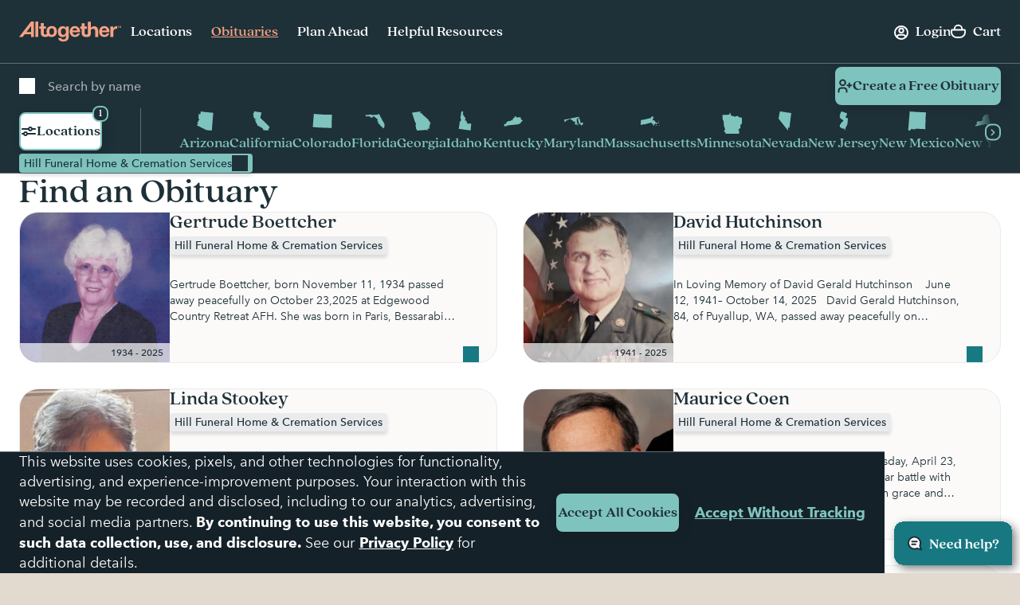

--- FILE ---
content_type: text/html; charset=utf-8
request_url: https://www.google.com/recaptcha/api2/anchor?ar=1&k=6LehRy4pAAAAAAfiQZpSFwEE85TC7rOBS8KZZI_j&co=aHR0cHM6Ly93d3cuYWx0b2dldGhlcmZ1bmVyYWwuY29tOjQ0Mw..&hl=en&v=PoyoqOPhxBO7pBk68S4YbpHZ&size=invisible&anchor-ms=20000&execute-ms=30000&cb=qwfg3n196l2j
body_size: 48955
content:
<!DOCTYPE HTML><html dir="ltr" lang="en"><head><meta http-equiv="Content-Type" content="text/html; charset=UTF-8">
<meta http-equiv="X-UA-Compatible" content="IE=edge">
<title>reCAPTCHA</title>
<style type="text/css">
/* cyrillic-ext */
@font-face {
  font-family: 'Roboto';
  font-style: normal;
  font-weight: 400;
  font-stretch: 100%;
  src: url(//fonts.gstatic.com/s/roboto/v48/KFO7CnqEu92Fr1ME7kSn66aGLdTylUAMa3GUBHMdazTgWw.woff2) format('woff2');
  unicode-range: U+0460-052F, U+1C80-1C8A, U+20B4, U+2DE0-2DFF, U+A640-A69F, U+FE2E-FE2F;
}
/* cyrillic */
@font-face {
  font-family: 'Roboto';
  font-style: normal;
  font-weight: 400;
  font-stretch: 100%;
  src: url(//fonts.gstatic.com/s/roboto/v48/KFO7CnqEu92Fr1ME7kSn66aGLdTylUAMa3iUBHMdazTgWw.woff2) format('woff2');
  unicode-range: U+0301, U+0400-045F, U+0490-0491, U+04B0-04B1, U+2116;
}
/* greek-ext */
@font-face {
  font-family: 'Roboto';
  font-style: normal;
  font-weight: 400;
  font-stretch: 100%;
  src: url(//fonts.gstatic.com/s/roboto/v48/KFO7CnqEu92Fr1ME7kSn66aGLdTylUAMa3CUBHMdazTgWw.woff2) format('woff2');
  unicode-range: U+1F00-1FFF;
}
/* greek */
@font-face {
  font-family: 'Roboto';
  font-style: normal;
  font-weight: 400;
  font-stretch: 100%;
  src: url(//fonts.gstatic.com/s/roboto/v48/KFO7CnqEu92Fr1ME7kSn66aGLdTylUAMa3-UBHMdazTgWw.woff2) format('woff2');
  unicode-range: U+0370-0377, U+037A-037F, U+0384-038A, U+038C, U+038E-03A1, U+03A3-03FF;
}
/* math */
@font-face {
  font-family: 'Roboto';
  font-style: normal;
  font-weight: 400;
  font-stretch: 100%;
  src: url(//fonts.gstatic.com/s/roboto/v48/KFO7CnqEu92Fr1ME7kSn66aGLdTylUAMawCUBHMdazTgWw.woff2) format('woff2');
  unicode-range: U+0302-0303, U+0305, U+0307-0308, U+0310, U+0312, U+0315, U+031A, U+0326-0327, U+032C, U+032F-0330, U+0332-0333, U+0338, U+033A, U+0346, U+034D, U+0391-03A1, U+03A3-03A9, U+03B1-03C9, U+03D1, U+03D5-03D6, U+03F0-03F1, U+03F4-03F5, U+2016-2017, U+2034-2038, U+203C, U+2040, U+2043, U+2047, U+2050, U+2057, U+205F, U+2070-2071, U+2074-208E, U+2090-209C, U+20D0-20DC, U+20E1, U+20E5-20EF, U+2100-2112, U+2114-2115, U+2117-2121, U+2123-214F, U+2190, U+2192, U+2194-21AE, U+21B0-21E5, U+21F1-21F2, U+21F4-2211, U+2213-2214, U+2216-22FF, U+2308-230B, U+2310, U+2319, U+231C-2321, U+2336-237A, U+237C, U+2395, U+239B-23B7, U+23D0, U+23DC-23E1, U+2474-2475, U+25AF, U+25B3, U+25B7, U+25BD, U+25C1, U+25CA, U+25CC, U+25FB, U+266D-266F, U+27C0-27FF, U+2900-2AFF, U+2B0E-2B11, U+2B30-2B4C, U+2BFE, U+3030, U+FF5B, U+FF5D, U+1D400-1D7FF, U+1EE00-1EEFF;
}
/* symbols */
@font-face {
  font-family: 'Roboto';
  font-style: normal;
  font-weight: 400;
  font-stretch: 100%;
  src: url(//fonts.gstatic.com/s/roboto/v48/KFO7CnqEu92Fr1ME7kSn66aGLdTylUAMaxKUBHMdazTgWw.woff2) format('woff2');
  unicode-range: U+0001-000C, U+000E-001F, U+007F-009F, U+20DD-20E0, U+20E2-20E4, U+2150-218F, U+2190, U+2192, U+2194-2199, U+21AF, U+21E6-21F0, U+21F3, U+2218-2219, U+2299, U+22C4-22C6, U+2300-243F, U+2440-244A, U+2460-24FF, U+25A0-27BF, U+2800-28FF, U+2921-2922, U+2981, U+29BF, U+29EB, U+2B00-2BFF, U+4DC0-4DFF, U+FFF9-FFFB, U+10140-1018E, U+10190-1019C, U+101A0, U+101D0-101FD, U+102E0-102FB, U+10E60-10E7E, U+1D2C0-1D2D3, U+1D2E0-1D37F, U+1F000-1F0FF, U+1F100-1F1AD, U+1F1E6-1F1FF, U+1F30D-1F30F, U+1F315, U+1F31C, U+1F31E, U+1F320-1F32C, U+1F336, U+1F378, U+1F37D, U+1F382, U+1F393-1F39F, U+1F3A7-1F3A8, U+1F3AC-1F3AF, U+1F3C2, U+1F3C4-1F3C6, U+1F3CA-1F3CE, U+1F3D4-1F3E0, U+1F3ED, U+1F3F1-1F3F3, U+1F3F5-1F3F7, U+1F408, U+1F415, U+1F41F, U+1F426, U+1F43F, U+1F441-1F442, U+1F444, U+1F446-1F449, U+1F44C-1F44E, U+1F453, U+1F46A, U+1F47D, U+1F4A3, U+1F4B0, U+1F4B3, U+1F4B9, U+1F4BB, U+1F4BF, U+1F4C8-1F4CB, U+1F4D6, U+1F4DA, U+1F4DF, U+1F4E3-1F4E6, U+1F4EA-1F4ED, U+1F4F7, U+1F4F9-1F4FB, U+1F4FD-1F4FE, U+1F503, U+1F507-1F50B, U+1F50D, U+1F512-1F513, U+1F53E-1F54A, U+1F54F-1F5FA, U+1F610, U+1F650-1F67F, U+1F687, U+1F68D, U+1F691, U+1F694, U+1F698, U+1F6AD, U+1F6B2, U+1F6B9-1F6BA, U+1F6BC, U+1F6C6-1F6CF, U+1F6D3-1F6D7, U+1F6E0-1F6EA, U+1F6F0-1F6F3, U+1F6F7-1F6FC, U+1F700-1F7FF, U+1F800-1F80B, U+1F810-1F847, U+1F850-1F859, U+1F860-1F887, U+1F890-1F8AD, U+1F8B0-1F8BB, U+1F8C0-1F8C1, U+1F900-1F90B, U+1F93B, U+1F946, U+1F984, U+1F996, U+1F9E9, U+1FA00-1FA6F, U+1FA70-1FA7C, U+1FA80-1FA89, U+1FA8F-1FAC6, U+1FACE-1FADC, U+1FADF-1FAE9, U+1FAF0-1FAF8, U+1FB00-1FBFF;
}
/* vietnamese */
@font-face {
  font-family: 'Roboto';
  font-style: normal;
  font-weight: 400;
  font-stretch: 100%;
  src: url(//fonts.gstatic.com/s/roboto/v48/KFO7CnqEu92Fr1ME7kSn66aGLdTylUAMa3OUBHMdazTgWw.woff2) format('woff2');
  unicode-range: U+0102-0103, U+0110-0111, U+0128-0129, U+0168-0169, U+01A0-01A1, U+01AF-01B0, U+0300-0301, U+0303-0304, U+0308-0309, U+0323, U+0329, U+1EA0-1EF9, U+20AB;
}
/* latin-ext */
@font-face {
  font-family: 'Roboto';
  font-style: normal;
  font-weight: 400;
  font-stretch: 100%;
  src: url(//fonts.gstatic.com/s/roboto/v48/KFO7CnqEu92Fr1ME7kSn66aGLdTylUAMa3KUBHMdazTgWw.woff2) format('woff2');
  unicode-range: U+0100-02BA, U+02BD-02C5, U+02C7-02CC, U+02CE-02D7, U+02DD-02FF, U+0304, U+0308, U+0329, U+1D00-1DBF, U+1E00-1E9F, U+1EF2-1EFF, U+2020, U+20A0-20AB, U+20AD-20C0, U+2113, U+2C60-2C7F, U+A720-A7FF;
}
/* latin */
@font-face {
  font-family: 'Roboto';
  font-style: normal;
  font-weight: 400;
  font-stretch: 100%;
  src: url(//fonts.gstatic.com/s/roboto/v48/KFO7CnqEu92Fr1ME7kSn66aGLdTylUAMa3yUBHMdazQ.woff2) format('woff2');
  unicode-range: U+0000-00FF, U+0131, U+0152-0153, U+02BB-02BC, U+02C6, U+02DA, U+02DC, U+0304, U+0308, U+0329, U+2000-206F, U+20AC, U+2122, U+2191, U+2193, U+2212, U+2215, U+FEFF, U+FFFD;
}
/* cyrillic-ext */
@font-face {
  font-family: 'Roboto';
  font-style: normal;
  font-weight: 500;
  font-stretch: 100%;
  src: url(//fonts.gstatic.com/s/roboto/v48/KFO7CnqEu92Fr1ME7kSn66aGLdTylUAMa3GUBHMdazTgWw.woff2) format('woff2');
  unicode-range: U+0460-052F, U+1C80-1C8A, U+20B4, U+2DE0-2DFF, U+A640-A69F, U+FE2E-FE2F;
}
/* cyrillic */
@font-face {
  font-family: 'Roboto';
  font-style: normal;
  font-weight: 500;
  font-stretch: 100%;
  src: url(//fonts.gstatic.com/s/roboto/v48/KFO7CnqEu92Fr1ME7kSn66aGLdTylUAMa3iUBHMdazTgWw.woff2) format('woff2');
  unicode-range: U+0301, U+0400-045F, U+0490-0491, U+04B0-04B1, U+2116;
}
/* greek-ext */
@font-face {
  font-family: 'Roboto';
  font-style: normal;
  font-weight: 500;
  font-stretch: 100%;
  src: url(//fonts.gstatic.com/s/roboto/v48/KFO7CnqEu92Fr1ME7kSn66aGLdTylUAMa3CUBHMdazTgWw.woff2) format('woff2');
  unicode-range: U+1F00-1FFF;
}
/* greek */
@font-face {
  font-family: 'Roboto';
  font-style: normal;
  font-weight: 500;
  font-stretch: 100%;
  src: url(//fonts.gstatic.com/s/roboto/v48/KFO7CnqEu92Fr1ME7kSn66aGLdTylUAMa3-UBHMdazTgWw.woff2) format('woff2');
  unicode-range: U+0370-0377, U+037A-037F, U+0384-038A, U+038C, U+038E-03A1, U+03A3-03FF;
}
/* math */
@font-face {
  font-family: 'Roboto';
  font-style: normal;
  font-weight: 500;
  font-stretch: 100%;
  src: url(//fonts.gstatic.com/s/roboto/v48/KFO7CnqEu92Fr1ME7kSn66aGLdTylUAMawCUBHMdazTgWw.woff2) format('woff2');
  unicode-range: U+0302-0303, U+0305, U+0307-0308, U+0310, U+0312, U+0315, U+031A, U+0326-0327, U+032C, U+032F-0330, U+0332-0333, U+0338, U+033A, U+0346, U+034D, U+0391-03A1, U+03A3-03A9, U+03B1-03C9, U+03D1, U+03D5-03D6, U+03F0-03F1, U+03F4-03F5, U+2016-2017, U+2034-2038, U+203C, U+2040, U+2043, U+2047, U+2050, U+2057, U+205F, U+2070-2071, U+2074-208E, U+2090-209C, U+20D0-20DC, U+20E1, U+20E5-20EF, U+2100-2112, U+2114-2115, U+2117-2121, U+2123-214F, U+2190, U+2192, U+2194-21AE, U+21B0-21E5, U+21F1-21F2, U+21F4-2211, U+2213-2214, U+2216-22FF, U+2308-230B, U+2310, U+2319, U+231C-2321, U+2336-237A, U+237C, U+2395, U+239B-23B7, U+23D0, U+23DC-23E1, U+2474-2475, U+25AF, U+25B3, U+25B7, U+25BD, U+25C1, U+25CA, U+25CC, U+25FB, U+266D-266F, U+27C0-27FF, U+2900-2AFF, U+2B0E-2B11, U+2B30-2B4C, U+2BFE, U+3030, U+FF5B, U+FF5D, U+1D400-1D7FF, U+1EE00-1EEFF;
}
/* symbols */
@font-face {
  font-family: 'Roboto';
  font-style: normal;
  font-weight: 500;
  font-stretch: 100%;
  src: url(//fonts.gstatic.com/s/roboto/v48/KFO7CnqEu92Fr1ME7kSn66aGLdTylUAMaxKUBHMdazTgWw.woff2) format('woff2');
  unicode-range: U+0001-000C, U+000E-001F, U+007F-009F, U+20DD-20E0, U+20E2-20E4, U+2150-218F, U+2190, U+2192, U+2194-2199, U+21AF, U+21E6-21F0, U+21F3, U+2218-2219, U+2299, U+22C4-22C6, U+2300-243F, U+2440-244A, U+2460-24FF, U+25A0-27BF, U+2800-28FF, U+2921-2922, U+2981, U+29BF, U+29EB, U+2B00-2BFF, U+4DC0-4DFF, U+FFF9-FFFB, U+10140-1018E, U+10190-1019C, U+101A0, U+101D0-101FD, U+102E0-102FB, U+10E60-10E7E, U+1D2C0-1D2D3, U+1D2E0-1D37F, U+1F000-1F0FF, U+1F100-1F1AD, U+1F1E6-1F1FF, U+1F30D-1F30F, U+1F315, U+1F31C, U+1F31E, U+1F320-1F32C, U+1F336, U+1F378, U+1F37D, U+1F382, U+1F393-1F39F, U+1F3A7-1F3A8, U+1F3AC-1F3AF, U+1F3C2, U+1F3C4-1F3C6, U+1F3CA-1F3CE, U+1F3D4-1F3E0, U+1F3ED, U+1F3F1-1F3F3, U+1F3F5-1F3F7, U+1F408, U+1F415, U+1F41F, U+1F426, U+1F43F, U+1F441-1F442, U+1F444, U+1F446-1F449, U+1F44C-1F44E, U+1F453, U+1F46A, U+1F47D, U+1F4A3, U+1F4B0, U+1F4B3, U+1F4B9, U+1F4BB, U+1F4BF, U+1F4C8-1F4CB, U+1F4D6, U+1F4DA, U+1F4DF, U+1F4E3-1F4E6, U+1F4EA-1F4ED, U+1F4F7, U+1F4F9-1F4FB, U+1F4FD-1F4FE, U+1F503, U+1F507-1F50B, U+1F50D, U+1F512-1F513, U+1F53E-1F54A, U+1F54F-1F5FA, U+1F610, U+1F650-1F67F, U+1F687, U+1F68D, U+1F691, U+1F694, U+1F698, U+1F6AD, U+1F6B2, U+1F6B9-1F6BA, U+1F6BC, U+1F6C6-1F6CF, U+1F6D3-1F6D7, U+1F6E0-1F6EA, U+1F6F0-1F6F3, U+1F6F7-1F6FC, U+1F700-1F7FF, U+1F800-1F80B, U+1F810-1F847, U+1F850-1F859, U+1F860-1F887, U+1F890-1F8AD, U+1F8B0-1F8BB, U+1F8C0-1F8C1, U+1F900-1F90B, U+1F93B, U+1F946, U+1F984, U+1F996, U+1F9E9, U+1FA00-1FA6F, U+1FA70-1FA7C, U+1FA80-1FA89, U+1FA8F-1FAC6, U+1FACE-1FADC, U+1FADF-1FAE9, U+1FAF0-1FAF8, U+1FB00-1FBFF;
}
/* vietnamese */
@font-face {
  font-family: 'Roboto';
  font-style: normal;
  font-weight: 500;
  font-stretch: 100%;
  src: url(//fonts.gstatic.com/s/roboto/v48/KFO7CnqEu92Fr1ME7kSn66aGLdTylUAMa3OUBHMdazTgWw.woff2) format('woff2');
  unicode-range: U+0102-0103, U+0110-0111, U+0128-0129, U+0168-0169, U+01A0-01A1, U+01AF-01B0, U+0300-0301, U+0303-0304, U+0308-0309, U+0323, U+0329, U+1EA0-1EF9, U+20AB;
}
/* latin-ext */
@font-face {
  font-family: 'Roboto';
  font-style: normal;
  font-weight: 500;
  font-stretch: 100%;
  src: url(//fonts.gstatic.com/s/roboto/v48/KFO7CnqEu92Fr1ME7kSn66aGLdTylUAMa3KUBHMdazTgWw.woff2) format('woff2');
  unicode-range: U+0100-02BA, U+02BD-02C5, U+02C7-02CC, U+02CE-02D7, U+02DD-02FF, U+0304, U+0308, U+0329, U+1D00-1DBF, U+1E00-1E9F, U+1EF2-1EFF, U+2020, U+20A0-20AB, U+20AD-20C0, U+2113, U+2C60-2C7F, U+A720-A7FF;
}
/* latin */
@font-face {
  font-family: 'Roboto';
  font-style: normal;
  font-weight: 500;
  font-stretch: 100%;
  src: url(//fonts.gstatic.com/s/roboto/v48/KFO7CnqEu92Fr1ME7kSn66aGLdTylUAMa3yUBHMdazQ.woff2) format('woff2');
  unicode-range: U+0000-00FF, U+0131, U+0152-0153, U+02BB-02BC, U+02C6, U+02DA, U+02DC, U+0304, U+0308, U+0329, U+2000-206F, U+20AC, U+2122, U+2191, U+2193, U+2212, U+2215, U+FEFF, U+FFFD;
}
/* cyrillic-ext */
@font-face {
  font-family: 'Roboto';
  font-style: normal;
  font-weight: 900;
  font-stretch: 100%;
  src: url(//fonts.gstatic.com/s/roboto/v48/KFO7CnqEu92Fr1ME7kSn66aGLdTylUAMa3GUBHMdazTgWw.woff2) format('woff2');
  unicode-range: U+0460-052F, U+1C80-1C8A, U+20B4, U+2DE0-2DFF, U+A640-A69F, U+FE2E-FE2F;
}
/* cyrillic */
@font-face {
  font-family: 'Roboto';
  font-style: normal;
  font-weight: 900;
  font-stretch: 100%;
  src: url(//fonts.gstatic.com/s/roboto/v48/KFO7CnqEu92Fr1ME7kSn66aGLdTylUAMa3iUBHMdazTgWw.woff2) format('woff2');
  unicode-range: U+0301, U+0400-045F, U+0490-0491, U+04B0-04B1, U+2116;
}
/* greek-ext */
@font-face {
  font-family: 'Roboto';
  font-style: normal;
  font-weight: 900;
  font-stretch: 100%;
  src: url(//fonts.gstatic.com/s/roboto/v48/KFO7CnqEu92Fr1ME7kSn66aGLdTylUAMa3CUBHMdazTgWw.woff2) format('woff2');
  unicode-range: U+1F00-1FFF;
}
/* greek */
@font-face {
  font-family: 'Roboto';
  font-style: normal;
  font-weight: 900;
  font-stretch: 100%;
  src: url(//fonts.gstatic.com/s/roboto/v48/KFO7CnqEu92Fr1ME7kSn66aGLdTylUAMa3-UBHMdazTgWw.woff2) format('woff2');
  unicode-range: U+0370-0377, U+037A-037F, U+0384-038A, U+038C, U+038E-03A1, U+03A3-03FF;
}
/* math */
@font-face {
  font-family: 'Roboto';
  font-style: normal;
  font-weight: 900;
  font-stretch: 100%;
  src: url(//fonts.gstatic.com/s/roboto/v48/KFO7CnqEu92Fr1ME7kSn66aGLdTylUAMawCUBHMdazTgWw.woff2) format('woff2');
  unicode-range: U+0302-0303, U+0305, U+0307-0308, U+0310, U+0312, U+0315, U+031A, U+0326-0327, U+032C, U+032F-0330, U+0332-0333, U+0338, U+033A, U+0346, U+034D, U+0391-03A1, U+03A3-03A9, U+03B1-03C9, U+03D1, U+03D5-03D6, U+03F0-03F1, U+03F4-03F5, U+2016-2017, U+2034-2038, U+203C, U+2040, U+2043, U+2047, U+2050, U+2057, U+205F, U+2070-2071, U+2074-208E, U+2090-209C, U+20D0-20DC, U+20E1, U+20E5-20EF, U+2100-2112, U+2114-2115, U+2117-2121, U+2123-214F, U+2190, U+2192, U+2194-21AE, U+21B0-21E5, U+21F1-21F2, U+21F4-2211, U+2213-2214, U+2216-22FF, U+2308-230B, U+2310, U+2319, U+231C-2321, U+2336-237A, U+237C, U+2395, U+239B-23B7, U+23D0, U+23DC-23E1, U+2474-2475, U+25AF, U+25B3, U+25B7, U+25BD, U+25C1, U+25CA, U+25CC, U+25FB, U+266D-266F, U+27C0-27FF, U+2900-2AFF, U+2B0E-2B11, U+2B30-2B4C, U+2BFE, U+3030, U+FF5B, U+FF5D, U+1D400-1D7FF, U+1EE00-1EEFF;
}
/* symbols */
@font-face {
  font-family: 'Roboto';
  font-style: normal;
  font-weight: 900;
  font-stretch: 100%;
  src: url(//fonts.gstatic.com/s/roboto/v48/KFO7CnqEu92Fr1ME7kSn66aGLdTylUAMaxKUBHMdazTgWw.woff2) format('woff2');
  unicode-range: U+0001-000C, U+000E-001F, U+007F-009F, U+20DD-20E0, U+20E2-20E4, U+2150-218F, U+2190, U+2192, U+2194-2199, U+21AF, U+21E6-21F0, U+21F3, U+2218-2219, U+2299, U+22C4-22C6, U+2300-243F, U+2440-244A, U+2460-24FF, U+25A0-27BF, U+2800-28FF, U+2921-2922, U+2981, U+29BF, U+29EB, U+2B00-2BFF, U+4DC0-4DFF, U+FFF9-FFFB, U+10140-1018E, U+10190-1019C, U+101A0, U+101D0-101FD, U+102E0-102FB, U+10E60-10E7E, U+1D2C0-1D2D3, U+1D2E0-1D37F, U+1F000-1F0FF, U+1F100-1F1AD, U+1F1E6-1F1FF, U+1F30D-1F30F, U+1F315, U+1F31C, U+1F31E, U+1F320-1F32C, U+1F336, U+1F378, U+1F37D, U+1F382, U+1F393-1F39F, U+1F3A7-1F3A8, U+1F3AC-1F3AF, U+1F3C2, U+1F3C4-1F3C6, U+1F3CA-1F3CE, U+1F3D4-1F3E0, U+1F3ED, U+1F3F1-1F3F3, U+1F3F5-1F3F7, U+1F408, U+1F415, U+1F41F, U+1F426, U+1F43F, U+1F441-1F442, U+1F444, U+1F446-1F449, U+1F44C-1F44E, U+1F453, U+1F46A, U+1F47D, U+1F4A3, U+1F4B0, U+1F4B3, U+1F4B9, U+1F4BB, U+1F4BF, U+1F4C8-1F4CB, U+1F4D6, U+1F4DA, U+1F4DF, U+1F4E3-1F4E6, U+1F4EA-1F4ED, U+1F4F7, U+1F4F9-1F4FB, U+1F4FD-1F4FE, U+1F503, U+1F507-1F50B, U+1F50D, U+1F512-1F513, U+1F53E-1F54A, U+1F54F-1F5FA, U+1F610, U+1F650-1F67F, U+1F687, U+1F68D, U+1F691, U+1F694, U+1F698, U+1F6AD, U+1F6B2, U+1F6B9-1F6BA, U+1F6BC, U+1F6C6-1F6CF, U+1F6D3-1F6D7, U+1F6E0-1F6EA, U+1F6F0-1F6F3, U+1F6F7-1F6FC, U+1F700-1F7FF, U+1F800-1F80B, U+1F810-1F847, U+1F850-1F859, U+1F860-1F887, U+1F890-1F8AD, U+1F8B0-1F8BB, U+1F8C0-1F8C1, U+1F900-1F90B, U+1F93B, U+1F946, U+1F984, U+1F996, U+1F9E9, U+1FA00-1FA6F, U+1FA70-1FA7C, U+1FA80-1FA89, U+1FA8F-1FAC6, U+1FACE-1FADC, U+1FADF-1FAE9, U+1FAF0-1FAF8, U+1FB00-1FBFF;
}
/* vietnamese */
@font-face {
  font-family: 'Roboto';
  font-style: normal;
  font-weight: 900;
  font-stretch: 100%;
  src: url(//fonts.gstatic.com/s/roboto/v48/KFO7CnqEu92Fr1ME7kSn66aGLdTylUAMa3OUBHMdazTgWw.woff2) format('woff2');
  unicode-range: U+0102-0103, U+0110-0111, U+0128-0129, U+0168-0169, U+01A0-01A1, U+01AF-01B0, U+0300-0301, U+0303-0304, U+0308-0309, U+0323, U+0329, U+1EA0-1EF9, U+20AB;
}
/* latin-ext */
@font-face {
  font-family: 'Roboto';
  font-style: normal;
  font-weight: 900;
  font-stretch: 100%;
  src: url(//fonts.gstatic.com/s/roboto/v48/KFO7CnqEu92Fr1ME7kSn66aGLdTylUAMa3KUBHMdazTgWw.woff2) format('woff2');
  unicode-range: U+0100-02BA, U+02BD-02C5, U+02C7-02CC, U+02CE-02D7, U+02DD-02FF, U+0304, U+0308, U+0329, U+1D00-1DBF, U+1E00-1E9F, U+1EF2-1EFF, U+2020, U+20A0-20AB, U+20AD-20C0, U+2113, U+2C60-2C7F, U+A720-A7FF;
}
/* latin */
@font-face {
  font-family: 'Roboto';
  font-style: normal;
  font-weight: 900;
  font-stretch: 100%;
  src: url(//fonts.gstatic.com/s/roboto/v48/KFO7CnqEu92Fr1ME7kSn66aGLdTylUAMa3yUBHMdazQ.woff2) format('woff2');
  unicode-range: U+0000-00FF, U+0131, U+0152-0153, U+02BB-02BC, U+02C6, U+02DA, U+02DC, U+0304, U+0308, U+0329, U+2000-206F, U+20AC, U+2122, U+2191, U+2193, U+2212, U+2215, U+FEFF, U+FFFD;
}

</style>
<link rel="stylesheet" type="text/css" href="https://www.gstatic.com/recaptcha/releases/PoyoqOPhxBO7pBk68S4YbpHZ/styles__ltr.css">
<script nonce="Rgcg0O5ACkkzcGEKRNgJgw" type="text/javascript">window['__recaptcha_api'] = 'https://www.google.com/recaptcha/api2/';</script>
<script type="text/javascript" src="https://www.gstatic.com/recaptcha/releases/PoyoqOPhxBO7pBk68S4YbpHZ/recaptcha__en.js" nonce="Rgcg0O5ACkkzcGEKRNgJgw">
      
    </script></head>
<body><div id="rc-anchor-alert" class="rc-anchor-alert"></div>
<input type="hidden" id="recaptcha-token" value="[base64]">
<script type="text/javascript" nonce="Rgcg0O5ACkkzcGEKRNgJgw">
      recaptcha.anchor.Main.init("[\x22ainput\x22,[\x22bgdata\x22,\x22\x22,\[base64]/[base64]/[base64]/[base64]/[base64]/UltsKytdPUU6KEU8MjA0OD9SW2wrK109RT4+NnwxOTI6KChFJjY0NTEyKT09NTUyOTYmJk0rMTxjLmxlbmd0aCYmKGMuY2hhckNvZGVBdChNKzEpJjY0NTEyKT09NTYzMjA/[base64]/[base64]/[base64]/[base64]/[base64]/[base64]/[base64]\x22,\[base64]\\u003d\\u003d\x22,\[base64]/w6HDl1fDscKTwoLDqcOfcMOZUMObw4LDmsKtQMKrdMKmwonDqCDDqEfCvVJbKznDucORwrrDqirCvsOowrZCw6XCq2Yew5TDtyMhcMK3R2LDuXfDkT3DmgDCr8K6w7kCU8K1acOCOcK1M8O7wpXCksKbw6p+w4h1w79mTm3DvHzDhsKHX8Ocw5kEw5/Dt07Dg8OLOHE5A8OKK8K8A1bCsMOPExAfOsO0wqROHHDDqElHwqAaa8K+ME43w4/Ds0HDlsO1wpdCD8OZwpDCgmkCw714TsOxLxzCgFXDlnUVZT/CjsOAw7PDoz4ca0Y6IcKHwpwrwqtMw4DDknU7GgHCkhHDiMKqWyLDocO9wqYkw601wpY+wo94QMKVT0ZDfMOpwqrCrWQtw5vDsMOmwrN+bcKZH8Ojw5oBwq/CjhXCkcKUw53Cn8OQwqhrw4HDp8KfVQdew5vCgcKDw5g/QcOMRwUdw5opTFDDkMOCw7RnQsOqRCdPw7fCqWN8cFFqGMOdwp7Dv0VOw64/Y8K9E8OBwo3DjXrCjDDClMOuVMO1QBDCqcKqwr3Cr2MSwoJzw4EBJsKQwpsgWjXCuVYsaxdSQMKNwoHCtSlKQkQfwqHCu8KQXcObwqrDvXHDsVbCtMOEwrcqWTtpw704GsKDC8OCw57Dl2IqccKPwo1XYcOEwoXDvh/DllnCm1Q5WcOuw4MQwqlHwrJcWkfCusOUbGchLMKlTG4VwpoTGlHCj8Kywr8uU8OTwpAbwq/DmcK4w4k3w6PCpzTCi8OrwrMKw7bDisKcwrZCwqEveMK6IcKXMD5LwrPDjsOZw6TDo1/DnAAhwqnDlnk0DsOKHk4+w4EfwpFtKQzDqlpww7JSwoTCmsKNwpbCvHd2M8KLw5vCvMKMN8OaLcO5w5k8wqbCrMOod8OVbcOjasKGfgbCtQlEw4nDlsKyw7bDiyrCncOww4dVEnzDmHNvw69zTEfCiSvDjcOmVGBIS8KHE8KUwo/Dqn5/[base64]/KgfDlilvw60cwqzCkcOTOcOwdMONc1dcQzLDpA0Cwq7CgkfDkxpoQHU2woxNbsKLw7lrQyrCoMO2XsKVUMOtPMK9dE8aaT/DvETDl8OtVsKfUMOZw4HChhbCvcKnZS0yEwzCrcKJVTAgAHIQFcKaw6zDkhLCmiDDiE4XwqE8wpfDqy/[base64]/CoCYRGCvCjW/Dk8OhGcKjwox2wovDvcOvwpLDjsOLHXN3G0zDhUE/wrHCvCgACcKqA8Orw4nDk8Oiwp/Dt8KMwrg7WcOkwrzCm8KwX8Klw6Qsc8K/wqLCicO4XMKZNjPCjgHDosO8w5RmUEM3dMKuwofDpsKBwohOwqcKw7Usw6twwp0awpxfLMKQUF4jwqnClcOZw5DCh8KGbjFvwpHCvMO7wqdFXQbCscONwpkQe8Kkey0NccKYYD0wwpsnM8OzKRFSfsKYwrp9NcKeaTjCnVMyw4lTwpHDt8O/[base64]/w4nDo8OZOcK4X8K/wrvDrsOfwoIbdcOoTMK7XcOowrM0w6dQfERlZx/CocKzKWrDhMOKw75Iw4PDo8O4ZkzDqHNzwpHClSwXGnUscsKOa8Kdbk1Mw4/DuVJ1w5jCuClWIMKbRRvDrsOPwqwewqt+wrsOwrzCucKpwq3DgU7CtnNPw5ped8Ooe0HDvMOlHMOMAyTDky8kw5/[base64]/wrzCuAbCtmQ5w6wZaEXDi8K+wq3Dp8OYVxbDhiHDjMOzwrvDmH9yBMOrwrh/w6XDtR7DgsKgwqEswpE/K2fDuAp4XyHDj8OkQcOjPMKiwqjDrzwKZ8OywogFw43CkVMBWMOVwrM6wo3Du8Kaw5cMwoEUEz9SwoAMPQrCvcKPwqkQwq3Dilomw7A3FicOcFnCpgRBw6HDosK2RsK+IsO6cCvCosKdw4PCv8K5wrBgwqdAMwjCoD/[base64]/J8KCwoDCh8Oswq7CgmdgblUJFlrChsKzZyDDux5mdMOFJMOdwpM5w5/DjsOuD0R/TMOafcOIZsOew4kQw6zDn8OlO8KEEsOww48xezRzw5AhwrlyJyoIEHTCicKjaGvDn8K2worCqE/[base64]/UwHCiFZLFQTClcO1wpXDv8O6wp9ZJ8OYNUHDrHnDu2hxwoJRecOcdjdww5wAwoDDqMOSwq5aa2kaw588R1HCjsOsAjtkOXVsE3hvZW1Swq8uw5HCnAMww4lQw6A8wq5Ew5YJw58cwoc+w5PDsijCmRxUw5rDiFgPKx8ZGFwRwoZ/E0oXc0fDk8OUw4nDo03DokDDrhzCp3goCVFtXcOAwoTDshxTasOOw5Nfwr/DhsOzw6VFwphsRsOOA8KSAyrCicKyw5hzD8Kkw4J9wrjCkDnDhsOMDS7CrnwQayrCoMOEbMOuw6caw5jDk8O4w5TCmcKoBsKdwp5Tw5LCtTfCrMOqwrTDl8KCwo9AwqxHV3BOwqggK8OoFcOawpMyw4zCncOiw6IkXC/CqsO8w7DCggXDl8KkMcOVw5DDkcOaw4vDm8Klw57DijU9C0A6DcOTTTTDqAjCo1kscmY6SMKHw6PCjcKJccKcwqsTEcKXQsKDwrkswolSfcKBw58uwqXCo0E1fn0BwprCinLDo8O0DXbCpcKLwrUcwr/CkinDhTAxwp0JKcKZwpwpwp0lDFnCgcOww6wowr/DkhrChWt5FnTDgMOdAxwBwqwiwpZUYWDDgR3Dv8Khw6Ekw4TDuEwiw7IVwoFBG2TCrcKswqYqwr8OwpRsw5l8w4JDwrAEajA4wo/ChATDncKHwr7Din8lO8KGwoXDncOuF3kMHxzDmcKFNHLDjMKoM8O8wrXDuhRWJ8Kqw6UWAcO5w7xUQcKRKsOBXXcvwpLDhcOhw6/CqXEtwoJxw6LClR3DkMKhYFdFwpdMw4ViEDHCv8OHVUvCrRdUwoJ7w7QUEsO8CBxOwpXCgcK5acKVw4dvwolsLipeXizDvQZ2GMKydi7DocOIYcKVYVURK8OnDcODw7fDjTDDnsOswoErw49lG0RHw57CqAEdfMO/wq4SwqfCicK9L0Uuw4XDtm9owrHDoRN/BH3Cu1/DkMOuYGl5w4bDmcOcw58GwqDCrGDCrDrCh3LCo2ctHFXCgsKEw7sIIsKlGixuw58sw5UhwqDDty8KPcONw5bDm8KJwpHDpsO/GsK3LMKWEcKkMsKCAMKiwo7Dl8K0TMOFUVdAwoXCo8OlGcK3T8OeRTvDtxbCv8O9wrHDosOtI3NNw4fDmMOkwo8jw7vChsO+worDp8KFCA/Di23CjGHDolHCj8KabnfDqERYRsOWw4pKNcOhR8Kgw54cw67ClgLDvklkwrbCmcOqw6MxdMKOJComLcOjCHzCgWHDm8O+W3wIIcOcGyIAwpoQQHPDhwwjEjTDosOuwqwIFlLCrwjCr3TDiBAfw5JTw6bDusKDwr7CtMKrw6TDuEfCmMO/EHbCosK0AcOlwocDN8KzdcO+w6l8w7MoPzrDojLDpmkefMKLBkbChjfDpHQMLwtxw4YYw4hVwr8Kw7zDrEjDicKSw78FVMOJfmDChBVUwrrClcOGA35VNMKhEsOkWjPCqcKxLXF3w4swEMK6Q8KSJFpZP8OKw4vDrH0swpAjwp/DkX/ClUTDlidTaC3CvMOQwp7CgcKtRH3Cj8OpdwQdDVwGwojDlsKSe8OyaBjCtcK3EFJYchwrw58tSsKIwpzCv8OdwqBnXMOmD24QwqfCiitDbMKqwq/CgHQ9TjN7w77DqcODbMOFw7XCu05VQMKDAHDCsFbCtmY/w6onL8OSAcO+w7vCiBHDuHshKMO2wqhaTsO+w4fDucKVwoBgKmctwp3CksOIRiAuTXvCoUoeccOoacKbH3F4w4jDmVrDncKIfcOxWsKTN8O9VcKWNcOLwq1Wwo5LOxDDtikyGkvCkSPDjCUvwqltPypbBh4ubFTCgMK5YcKMH8KPw4TDrxLCiQ3DmsO/wqrDoVlhw5XCjMONw7AlLMKoZMOPwqTCohTChF/Dhh0LZcK0d07DqQwsHsK8w60+w4JbacKWVjMjw6fDhzVyaTsdw5jDu8K8JCjCqsOCwojDk8OKw5IlB1RFwqLCocKww7luIsKAw6TDhcOHIsK9w4PDosKLwq3CiBZtb8K7wr4bw5ZmJMOhwq3CicKQFwbCg8OQTgnCh8KpDhrClsK7wrfCjlTDpT/CiMOJwr1Yw4PCu8OwJUXDlDfCl1rDosOrwq/[base64]/DtQjCu015w4U6wr/[base64]/[base64]/DjMO2w6FZwrEqLBAYE1zDosKKaXXDmcOgwonChDjCqhDCosKfKMKCw4lTwqDCp2lWGgULw6rCjAfDnMKaw6LCgnc/woYYw7pPd8OAwpTDrsO6KMKzwo9Qw4tnw4Ihf0xmNlXClFzDvRTDrsK/OMKOA2wowqh2KsODchIfw4bDo8KUYELCmcKWE29eFcKHVcOyaW3DoDlLwppRbS/DkDpKSkjCqMKKT8OCw6jDlggmw5cowoI3wp3DlxU9wqjDiMK+w7BhwojDgsK0w5EvC8KfwqzDh2I8bsKHb8O+DTlMw55ic2LDvsKSZ8OMw6Q7e8KlY1XDt3/CkMK+wrHCv8K/[base64]/CpR42wp3DrGjCvnkSw5jCrsOewp91CCjDnMOqwq8Cc8OzAsKlwoohGsOfPmoPazfDjcOIWcOCEMKsMyt3DcO6PMKwXU56ECvDt8OCw7ZLbMOheHM4E2p1w4zCi8OPWH/CmQfDnSvCjxvCoMOyw5UONcKMwofCljTCmMONcAvDpWErUQtGQ8KXaMKidhHDiQ9kw5ksBXvDpcKcw53DlsOael85w5nDqH5TTSfCg8Kfwr7Cr8Odw6DDrcKjw4TDtMO8wrVeVW/Cn8KKJWAKM8OOw7Zcw73Dh8Ofw5DDn2jDs8O/wqnCk8Kfw44zYMK5dC3ClcKNJcK1HMOywq/DphB6wqdswrESXsKhDzTDr8Kbw6XCvn/[base64]/CjsKJcQzDk8Kow6TDv8Kyw57DscKFSMO1w7DCpMObasKTfMKiwpBKLmnCp0VlMMKlw77DpMKbdcOla8Oyw5oULhzDvg/[base64]/CgSlndn3DqhXCpXVaVVtlwr/DhVnCgMOSLz7ChcKcbsKDccKtYX7CkMK7wrrDscO3Aj3ChGTDsW8Vwp/[base64]/[base64]/DocOtw5UxNCHCsB49w5nDkyF1wrMYVnVWwq00w71uwq3DgsKSYMKCbhwxw7EDOsKswo/CssOCNDvCvG8RwqU1w5nCu8KcB3bDvsK/aHLDl8O1w6DCvsOvw63CqsKMUsOXdQPDkMKMLcKiwr4lAjHDq8O1w5EKIMKzwovDsUQLSMOCdsKnwpnCgsKKCgbCvcKbDMK/w6zDkQvDgQLDsMOICCEZwqfDvsOsZyANw7hqwq54SsOowrNEGMOSwp3CqRPCtgx5PcKDw6bCoQsUw6HDpA89w5JHw4AQw6sFBkDDkl/[base64]/[base64]/aTTDkjfDlGXDvMKNUcKaVmjDlsO2BwhZeMKVZkbCh8KHU8OvXMOgwrFfWQPDlcKIWsONCMOCwqXDtsKMwrvDlEbCsWcxOsOAWHjDssKKwq0vwr3Ch8KCwoXChRYNw6AjwrzCjm7DhCBzOxJdMcOyw7XDksKsXMOfOcKrFcORMTpgQ0dMP8Oqw7hjQn7CtsO/woDCuyZ5wrLCpgoVCMKtGnDDqcOOwpXCosOtWRk+J8KOcSfCsCw0w47CvcKRN8Ocw7zDoAPCtjDCvG3ClirDpcO6wrnDkcKhw4cLwo7DqErDlcKaLwR9w5dcwo3DscOiwoHDmsOEwqU7w4TCr8KHChHDok/Crg5wO8OpAcOSMUolOCbDhAIiw5cyw7XDhBINwohswotlH0/Dt8KswoLDvMOFTcOhCcOlelHDsnrCm1DCvMKtFn/[base64]/Dti1Ew4YpLsKVO8OibCfCgS0AVT0Wwr7CsXcAEThtZcKiIcKjwrofwrJNfcKgGAzDiEjDjMKkT1HDuihjXcKnw4PCrjLDkcK6w6cnfDzCkcKowqrDtEEOw5rDsFjCmsOAw73CqwDDsEvDmMKYw7MrG8OQNMK2w6VHZUHCnVUCbsOtwrgPwoHDk3fDs3zDvsOdwrPDhU/CtcKLw7jDrsOLb3dUF8Ktw4jCu8OmaG7DmzPCm8OPRlzCn8OmSMO4wpfDj2HDq8OYw4XCkS4jw6svw7vCtsOmwpPCt0VdfnDDsFDDocKPBsKyY1ZhA1dpbsKxw5RmwqvCoyIJw5VXw4MRLUt9w4kXGAfCv1/DmwY/wqRUw6PChsO4UMKVNi4LwpDCiMOMIiJ7wp8Mw64pVDvDrcO4w4gfWcO1wqXDlzt6aMO8w6/DmWVfw79nLcKadk3CoErCh8O0w6RVw5HCrMKEwqvDosKZYmrCk8KjwqYTa8O0w7PDpyF1wplOaDwEwp8Dw4TDisOaN3IgwpEzwqrDh8OCRsKzw7RZw547XcKVwqB9wpHDpzdnDAhAwqY/w6LDmMK3wpvCs2gpwrR3w5vDrkTDo8ODw4I/[base64]/CgSbClMOYw6HDoAE/OsKlw5DDixDDrVDDlsKpAW/DmRTCjsO7a1/CvQsbccKWwpTDhSAtXCrCo8Ktw5ggDUwiwqHCjEfDvGlZN3ZAw6XCkgEOYGFMPxPCmF1cw4PDpFnCnDbDhMK9wofDmCgdwqZOYMOfw4HDuMKqwq/[base64]/CnHnCscOuXcKkWEYjBsOuwppzacOQcMOzwp4+RsKwwpzDpcO6w7t/[base64]/DiMKgf2Yxw6nCmG0DGQAJw4DCmsK9c8Oqw6rDu8Ozw7fDn8O/wqYLwr15MA1XdMOxw7TCoAduw5nDhMOVPsKSw5jDosOTwq7Cs8Obw6DDssKJwpbCniXDt23CrsOOwoJ3Z8O7wqUrN1jDtyMrAz7DtcOpacKSc8Opw7LCkz1eYcKMJGzChsOtXsKnwrZHwq8hwq1DL8Kvwr59T8KaXglBwpxDw5vDgmLDjl0/cmLCq0LCrG5Vw6dMwpfChXBJw6jCmsKEw75+Ul3CvW3Dg8OEBUHDuMOJw7Y7HcOIwr/[base64]/[base64]/[base64]/CmFU3F8KlXy/DpMOsDMKIw5PCqjYKdcOyJ1zCj3/Csw0aw65rw67CiQjDmUzDk2rCg1BZZ8OkJMKvecO/fV7DoMOxwpBpw4PDu8Olwr3ChMOGwpvCvsOjwpjDrsORw7VOSlBQFWjCgsKjSW5Yw4cvw6YjwpzCnTLDvMOgJVjCpA/[base64]/Do1gzaMK/w4sFwrXCpMOrZMOdFjXCkSHCoWnCtzkaw71Cwr3DvDVDZMOvbMKlacOGw79VIkVkMALDvsKxQH1wwoTCnV/Cs0PCn8OIWsOqw7Esw5hEwoohw63CriLCgSd6TjAJblfCtRfDuDnDnTd5H8OIwqB6w6fDk1rDlcKXwqTDpcK7YlLCgcK/wpYOwpHCpcKNwpoKc8KqfsO3wpnCv8Ozwpw9w5QALcK2wqPCh8OsI8KVw60ALcK9wpFrRB7DtmPDtcOoRsOPRMOowrPDmhgPfcOiccO+w75Fw4JtwrZ8wplhc8O0QnHDgURPwpkLLHByDGXCkcKdwplNVsOAw7vDrcO/w4pdaTBYM8O6wrVtw7dgCyQsQEbClMKmG2vDqsOnw7oKCDTDlcOvwqPCumvDjgbDlcOZdWfDtF4zNUjDp8OowofCjcKPU8ObFGN/wrU+wr3Dk8ODw4XDhAc8U35iMjNKw4xJwo4pw68KXcKMwq1nwr8bw4TCmcOHLMKhATdqUD3DlcO1wpMzC8Krwox/XcK6wpFmK8O7CsOxX8O3OMK8woTDmx7CucOOeHt8PMOUw4Z3w7nCt2N0QsKDw6QUOgbCoCU4YEAVQQPDrsKyw7nDl3bCiMKBwp8uw4UewpAFI8OIwro8w6gxw5zDulpwJMKtw6k6w5YxwrbCsBELNH/ChcO5VjcNw7/CrsOSwrbCm3rDrcKEMFFeDmcnw7sSw5jDmEzCtHlfw69OeVHCr8KqRcOQfsK6wp7DocK4wrrCvD7Di0Ahw7rDhcOIwqp5YsKpGHXCqcK8ewXDoi1yw5NPwqAGKA/[base64]/DrmTDtMKeYgsZLsK1wo3DuMOUN8OOwpLClhwvw6Y3w61IwqXDpFjDg8KYTcOtB8KmLMOjWMOOSsOlwqTDsFHCq8OOwp7CokjDqU/CuTPDhVTDtcKUw5R5FMOqbcKWZMKwwpFJw4NZw4Yow4pLwoVfwqYWW18dCsOHwoYzw6/DsAQWAj5cw6TCplg6w6w7w4JNwpbClcOOwqjCmi1hwpQ9LsOwNMO4V8Oxe8KydB7ClBB+KwhKw7nDucOwX8O6dirDqMKrWMOzwrJRwpfCi1XCmsO/wpPCmjTCvMKYwprDq0PDsEbCscOVw7jDr8KSP8OFOsKuw6RVEMKUwp4Ww4zChcK5WsOhwobDgk9bwqzDoRsvw71ywrnCqjM0wqjDj8KNw7RGEMKZaMOzemPCsxJzan8nOMO/[base64]/[base64]/WMO6TD1Gw7rCs1vCl8KPw5lVwrvCqcKyw6PCrsKMw5cOwonDs1B4woPCocO6w63DusOawr7DtiVSwq0tw5PDrMO4wrnDr23CqsOZw51kHA0dOGTCtUJjQE7Drj/Dq1dOccKhw7DDt2zCrQVhNcKdw4RFK8KNB1vDq8Kvwo1IBcOuDA/CtsOVwofDgMOvwqHCkgDCpEAdViUvw6HDkcOkLMKAdklcL8OBw7l/w5/CkMOnwq/[base64]/VjV0fmRvwoc6dW/CmU18w6bCnUEPWELDgsOjMQcjIlXDvMOYwrU2w5rDqQzDs3jDmjLCrMOzLXw7ZAgGG0RdWcKNwr0YHhwbD8O7csO2M8O4w7kFRHYaRgxlwrnCm8KfBENjQynDjMKiwr06w7vCp1dkw4sABRU1bsO/wqg0a8OWZkFUw7vDoMOGwodNw5wlw6xyG8OKw4bDhMOpJ8OWP1NJwqPCvMKsw4rDvUfDgBvDlcKdV8OmHVs/w6bCgcK7wokoGF93wqPDrUvCpsOUc8K7wrtgQxPCkBrCm3hrwq5CDDRDw5hKwqXDm8K3AHbCmQTCocOnSjjCnyzDhcOFwptBwqPDi8OyJULDo2QdEB7CtsOswpfDjMKJwoRnTcK5bsKtw5E7GC4RIsORw5gSwoUMF2ESPBgvZsOQw5UQXjUsVyvCvsOmKMK/w5fDsnrCvcKmXjrDrgnDkWEEe8ORw7JQw5bCscKIw598wqR1wrcoDWFiHWkWInLClcK7b8KJAiMnBMKrwogXesOZwplIaMKIOQJGw5VIEcO3wqzCpMOwZzB4wo5uw4zCgw/CmcKLw41kIRLCk8KRw4nCiwdEK8OOwq7DvWvDqcKHw5Aow6xWPhLChMKaw4nDiVzDiMKZbcO3OSVQwozCgBEdUiQxwqt4w4/ClMOIwqnDrcOqwpXDgFDCnMOvw5oLw40Sw6s3BMKnw7fCqB/[base64]/Ch8OjN1DDpcO8w4wQwojDgcO/SMOPw6DDj8KUwrrCo8O+w7/Cu8OTZ8ORw7HDvGVDNFXCnsKXw6HDosKTJWUgYsK5aB9IwqcEw4zDrsO6wpXCsW3ChUQhw4pVFsOJLcOqYMOcw5Afw6jDvDwvw6ddw6jDoMKxw7lFwpZEwrfDvsKBbx41wp4xGcK3QsOJWsOVHBLDjhMhS8O7wqTCrMK/[base64]/fXM6w7/CusO7HsOiw63DrsO/XsKnwrLClxglXsK9w6cBwoFONVPDtUPCocKiwqjCtsKywq7DjVtxw5bDnWQqw5Vkf3RIacKpdMKCMcOowp/Cr8KKwr/CjcKQW0E3w5BACMO3w7TDp3cic8OAVcOmAcOjwp/CjMOmw53Dvm0Sa8KPKcKpbDYUwrnCjcODB8KCXsKfTWpFw67CmmoLOhQ9wpjCmgnCosKMw6LDlVbCmsOcIjTCjsKyFcKxwoHCqkp/Y8OyNcODUsKxC8Khw5LCg1PCgMKiV1cqwoZLK8OPLXMxGMKVKsOgwq7DicKCw5DCgsOAP8KeGTBkw6fCqsKrwqt5wobDn0bCgsO7wrfCgnvCsyjDhHwqwq7CsW54w7vCqxzCn05awqvDtk/DrMOLWX3CpMOmwqVRS8Koal4RQcKYw5BnwovDgcKew4bCixoKf8OjwovDjsKWwr5ewqUsWMOoRUvDvmfDmcK2wpLCosKQw5BEwqbDiiDCvR/CpMKLw7JBdElodXPCiFHCmy3CiMO6wonDucODE8K+YcOjwooCX8Kbwpcaw654wp1bwpVrPMObw67CoD3DnsKlU3FdB8KcworDnA9bwplWZ8KmMMONdRDCsXRKLmfCkh4/w5EHa8KfUMKLw5zDrVvCoxTDgsK1X8OzwqbClGHCiG7CvUXCijVBIsKbwqLChRgWwr9Dw7vDmVlbIHk3HFw4wozDuwvCmMOyfCvClMOgbhh6wpgDwqNrwoJ/w6/DkWsNw7DDrkXCmMOFHmbChhg/wo7CmjgRMWTCiBgQfsO5a1jChGY4w7DDsMKmwr45dxzCu00RecKCOsO3wqzDslfCoVLDt8OgXcOWw6zChsO4w51dJxnCssKCfcK/w7ZxMsOcw4h4woXDmMKiJsK7woYSw6E/[base64]/[base64]/CpcO5SXDCuGXCjjB0w7vCgSkyKsO9N8OGwp3Ck0Igwo/DoXvDh17Dvm3Dl1zCkgzDocK2w4o7e8K5IWDDiBTCrsK+AcOSSyPDkW/[base64]/[base64]/[base64]/wrQ9LcKmw7fDqMORb33Drl/[base64]/DrEQJOMOiw6JSScKQw5fDlMOdwprDuy1ewoYVwrAsw6lJFxjDiTtNKsKGwoHCmwvDl0I+LFnCrsKkDcOQw6jCnn7CgFdkw7o/wpnDiCnDhgvCssOIMMOBw4kWMF7DjsOkG8KcMcOVYcKFD8ORVcKawr7CjndWwpBxRHF4woZzwrY0DHccW8KlHcOgw73DoMKSEQnCgSYVJg7DmxzCrUjChsK0Y8KLeXjDmBxtMsKAw5PDpcK+w6UOeHBPwrMeVwrCgG5pwp1/[base64]/DnmYrw6nCjjxCwozCmSvDiMOrXgV5wqg/XlA+w6hAZMOacMK0w6xGJMKXKQbDtQ1JFD3Ck8KWAMKyT0wpZS7DisO8LW3CsnrCi1vDtlsjwqDDqMOoecO0w6PDvsOuw63Dlnwjw5vClDfDvi3CmiJ8w4A6w6nDo8OCwpPDpsOGZ8KTw5vDnMO+wp/[base64]/DimlXwrZVw7TDqzrCpDxYZztmwphuLMKFw6PCocOCwpTCvcKJw7c4w59fw5xWwpIcw4DDlQfCrMKqGMOtV2daLcOzwqlvWcO/AQRAQsOKRC3CsD8awoxRSMK/[base64]/Ds8ObNcKvw6HDlsKZbsKBB8KKw5dIV0cIw4rDnn3CosODZWbDsU/CqU4ww57DphlMOcKZwrzDqXzCrzZJw5wNwo/[base64]/[base64]/CnAjDicOsYgJpaMOIXsOjwq0Aw7XCocKqJjM6w6DCoQ8swqkQDsOjWip6djgscMKEw6XDocKkwpzClMOrwpRDwoZWFwDDmMKENkPDij4cwqdLXcOewrDCs8Kow7TDtsOew7Yiwr0Lw7/DqsKxCcKEw4XDrHRGF3fCvsOiwpdqwox8w4k8wq3CumUxbDFrO2hmbsOtCcO6dcKmwqDCscKRb8O5w5dHwoBqw7I2a1/CtBBDfAXCkjHCrMKNw6fCuGlidMOCw43CvsK/VMOvw5TChE5fw73ChmZdw4FlYcKeAUXCoVlpR8OyJMK0WcK4wrcrw5g4bMOBw4nCisO8cFbDmMK3w5DCtcK4w5l9w7AhDE9IwpXDtjlaBsK/CsOMb8Orw5EhZRTCr0lkO29ywrbCq8KPwq83bMKccTYCHF0hbcOUDzs6AcKrZcOYRCQvUcKZwoHCucO4wobCscKzRy7DrcKrwr7CkRw3w5R/w53DkybDi2PDqMO3w4jCqFAKXW9JwqRUIk/DiFzCtFJKHnp6FsKqUsKlw5fCh2IkHw7CgMKMw6DDoSnDnsKdw6jDkAN+w5MaX8OAPFxWdMOWLcOPwr7CjlLCoF4pdDfCicK6Rzp7WAZkw4PDmcKSCcOsw4Jbw4kLMy5KQMKnG8KLwrfDiMKvC8KnwokWwobDnSDDhcO0w7bDvAMTw6EVwr/CtsKYIDEoHcO+fcO8acO7w4xaw5cSdBTDmi19ScKvwrpswoXDuTPDvArDpBnCvcKKwobCk8O5RSkcWcO2w4TDksOEw4DCo8KwDmHCoVbDm8OSJsKCw55fwrzCnMOBw51Vw69UJQoJw6jDjsObDMOOw6NrwozDk3/CsBbCv8OGw4rDrcOCSMKhwr0uwobCjMO9wohdwr7DrSjDvjDDl3YawoTDmHPDthZtVMOpbsKnw4Jfw7HDnsOzaMKaN0BLWMOKw4jDlcOZw7HDmcKRw4rChcOGN8KkEyXCkmjDiMO1w7bCl8OWw4jChMKlJsOSw6AnfUluIV7Dh8O1EcO3wq9Uw5osw7/DgMK+w6IQwoLDocK9TMOiw7xPw695M8OQSBLCiy7ClXFlw4HCjMKbOgjCpVA7MEHDn8K6SsOMwotww77DuMO/BjtWL8OlKFNgZsK6T2LDkAlBw6PCjVBCwp7CpBXCkhg9wpACw6/DkcOmworDkCsjbsOCccKFbQV9fz/ChDLCgsKpwpfDnB1qw7TDr8KaH8KNFcOqX8KBwpHCvGPCksOiw7hvw51Hwp/CtjvCjBYaN8OKw5jCkcKGwrcVTMKjwojCv8O1KTnDhDfDlx7Dvn8PWknDpMKBwqFfP2zDr0x0OHw9wpFkw5/CqRgxQ8Kzw71mXMKFZCVpw4F/T8OIw6Vdw61wHT8eccO8wqYcI2vDnMKHIMKQw48yHsOLwq00UjrDpVHCsy/DrQbDu0RHw4oJTsOWwpUYw4EoTW/DlcOTBcK8w67DjEXDsCt/wrXDiEPDuVzCjsOow6zCoxYIfjfDlcOywqdywrtNCMKQGxfCvcKlwojDgwYAJlvDhMOqw54rElbCicO7w7pGw7LDnsKNZHpoGMOiw590w6/[base64]/SGNRwrUzwqdrwrvDqSHDmy3DphrDpy84cwB/[base64]/w4xBHyrDn8Kuw77CkRc5JsO8BMKyPEQgIF3Dl8Kiw6HChsKRwr1bwpDDucOHTzxrwqXCt3nDncKlwr8+KcKMwqLDnMKnNSnDh8KKUXLCqzcJwr/Dpj8iw7BOwrIGw4g4w4TDrcOgNcKRw7d3QBE+XsOfwoZiw5IXXR1vAhDDrk3CrElSw7zDmXhLJXozw7RCw43DvsK/[base64]/[base64]/GU0rwpDDk8Ogwq9rVMOXw4DCtSFEQMOnw60HA8KJwpVGLcOuwp/CgUvCnsKQT8OTIm7DtT0kwqzCrEfCrUktw78ieQx1KTVRw59rTTpvw7LDrStUe8O6QMK7FysBLiTDh8KfwopowqfDkk4Cw7zCgwhpDMK+WcOjW1DCuEjDmsK2EcK1wo7DrcOEGcKQRMKpEBAIw7J+wpbDlThFKMOCw7MCwrzCpsOPTCbDgcKXwrxBASfCkTFzw7XDlF/[base64]/CiETCoTXCgjPDnMOYw4bDn8KyWsOsEMK1w45xwogUNWhUNMOmMsKEwpMPew1SPEt8V8KzPV9CfzTDhcK1wqcowr4UKyTCv8KZesOvV8K8w6DDkcOMNwhZwrHDqg5YwohhAsK2V8OqwqfCmX3CvcOKTcKgwoluSgfDs8Oqw41Nw6oEw5nCssOUEMK3Tw1/GMKmw7XCmMOCwqgAVsOtw6LCicKLbFBLRcKKw74BwqICNMOuw4ggwpJoecOzwp4hwpF/[base64]/ChGJHwpbDjBBVw7PDsjgcRAYTBFDCtsK6NUxSeMKHIxMMwqgLcAokG2BdHiYdw7nDgsKPwrzDh0rDrzxJwrAdw4bChQPDp8Ogw5IwDAw/J8Ofw5zDu1h2w5HCm8K5Uk3DqsOPGsKuwosbwo7DvkYTS3EGD1vCi2RRFMOPwqM7w69rw5lPw7LCkMOOw4hsZQkcH8Ksw6pAa8OAVcKYFFzDmnUGwoPCh2PCmcKzck/CosO8w4TCtXIHwrjCv8KOecO2wqvDkmQmBFbCjsKXw6HDoMKWZ3d/XzgPNMKRwqzCp8KJw5bCvW7CoQnDjMKhwprDonAwHMKpYcOiM0h/c8Kmwr8awrRISizDs8OocBBscsKQw6/ClzdLw5dRV2QlbRPCkHrCuMO4w7jCssO1QyvDssKkw53Cm8OpdnQZBVbCncOzQ2HDtAtAwrFzw4Z/KSrDiMKEwpsNAGlcW8K/[base64]/[base64]/aMOXOcOZGULDuCQ+wqsvwqR+XsK9w6fDgsK/[base64]/PxbCg1R5w5rDgsOZasOdw6TCugLDiMKnwpJUJ8OmwoHDi8OvRxwyZMOXw5LCvHVbewZxwo/Dv8KQw4tLdBHCvMOswrvDmMKVwrXCggAIw6pGwqrDnQvDkcOLYnRNGW4fw6NbXsKqw5tYVV7Di8K+wr7DvlENH8KBO8K/w7p5w61HFsOMD2LDrXMZIMKRwolWwpMlakVKwqVORwLCpBLDicK8w5oQC8O4dhrDrsOCw5zDoB7CjcOXwoXCrMOTTcKifxbCt8O8w7DDnTNaYU/CrjPDtnnDmcOlbUdxAsKMJMOKa1V5MhkSw5h9OzfDlGJeLV15fMOLXS7DisKfwrXDpnc8HsKJFHjCpxLCg8K6K1ICwpZ3HFfCjVYLwqnDjBzDhcKTRQnCqsOew6wdHsOxJsOBYWnDkz4Owp/DnCDChMK5w5XDpMKhPFtPwqBQwrQXDcKeEcOewq7CoSFhw4bDtnVtw5TDhFnDuQh+wpYPZMOPFcKNwoQkajXDkC0/BMKaGHbCrMKZw4xlwrJzw7QswqbCncKZw4HCtUvDgTVnOsOHal58fEDDk0VMwq3Cq1XDsMO9PRM5w4phJUNWw5TCqcOoBmjCo1EJccOPK8OdLsKTasOgwr9ZwrXCsg0LPy3DvH3DuHXCtGtRW8KAw6RfS8O/AVlOwrPCo8KkJXUTdMO/BMKTwpXCpAvDkBgJEndgwoHCuWTDu0rDoVJuGTUQw6zCnW3CvsOHw5wNw6dgQ19Ow7cwMXJoFMOpwpdkw40TwrAGwo/DiMKtwo7Djx/DvSXDusKTa0doYXzCn8OywpjCtUDConNSZXTDisO2Q8OXw7NiRcKLwqvDr8K/[base64]/wqDChSPCocOCS0HCoUHDunrDu8O1w7xtP8OUw73Di8OHaMOHwozCjcKTwrJSw5TCpMOafhhpw5HDrHhFbi3Cq8KYC8O1H1o6SMKtSsOgUGcYw70hJ2LCux/DvXHCvcKhHsKJPMKZw5o7RlJswqxCEcOlYz0hUDbCscONw68rNWdpwqddwpDDhiHDjsOYw5XDvWgAcQcRcXERwpROwrJYw4NZEcONesOkeMKZZXw+bS/Cq3Y7QMOKSE82wofCpFZuwobDghXDqTHDscOPw6TCnsOhZ8OQUcKhaWzCs27DpsOlw5TDj8OhIh/Cg8Kva8OgwrDDhgfDhMKDEsK7GkJTfCQ6VMKYwrfCsg7CrMOQCcKjw6fChDDCkMOcwq1/w4R0wr1TZ8K/[base64]/DiQ1/[base64]/DviBse8Obw7RRwrDDp8OzI8OyeMORw6nDqMOaUExDw7/CicKEw4Jrwo7Cg0vCgsOQw7lOwpNgw7PDhMOPw64adELChHkIw74+w5bDpsKHwp9QMC1qwo1uw7XDhwvCtMOlw5wJwqJ6wroNScOSwq/CjA4xwoNiZj4Kw4LDnAvCoABywr5jw6rCmgDDsRTCgMKPwq19dcKRwrfCnTd0McO8w7RRwqU0U8O0bMKOw4UydhcGw7swwpQtaSxCwo1Sw5dNwrp0w78LI0RbAQ0Zw4xaVgF8DsO9SDbDtllZIl5Dw7EfZMK+UUTDvXTDuFd5d2/[base64]/QHjCp8Kxw7PDrcObIMK4dsKndFpAOCbDksKnGiDCgMKDw4vCh8O3BXrCrwE1KsKDIlnDo8O3w6hzLMKQw6tqV8KBGsOvw5vDtMKkwrfCs8OZw58SRMOewqkaCXo5w57CiMKCJzRtJRdOwq0rw6dJUcKLacKLw5p2P8KWwosIw7Y/wqbChX8aw5F7w5tRHWQQwqDCgFZVbMOZw7tJwoA3w4VST8O7w6XDh8Kzw7wIYcKvD3LDiDXDh8KDwoXDpH/CpFPDr8Kjw4/CpifDii/DkSPDgsKkwofCs8OtBMKMw58PO8OubMKcKsO7YcK+w6gMwrUDw4jCl8KHwrhpSMK1w6bDomZeacKDwqRXwqttwoBHw7ZkE8KLGMODWsKvdDx5WzFCJSbDmlXCgMKcCMO6w7B3aXdmOcOzwo3CozzDmWYSHMO5w5jDh8Ouw67DssKHMcK8w5LDrz/CqcOHwrTDvEYSPMKAwqh8wpwxwo1JwqYfwpJJwoZuJwJ4BsKsHMKFw4liPsKkwr3DrsKFwrbDo8K9RsOtLxbDpMOBbjV9csOzVinCsMK+csO4Qx9cO8KVW2tQw6fDhzEcCcKBw5QHwqHDgMKTw7zDrMKSw6fCjULCtHHCj8OqB2wEGHN9wpPDimzDiWvDsCbCrcK/w4ACwp8kw41JBm9XQQ3Cvl56wqVdw5gMw6jDmi3DvQPDvcKqIUZRw7/DscONw6fCgBzCmMK7UMORw55Fwr4aYTV1W8K9w6/DmcO7wrXChMKpCMOWVw7DkzpqwrzCuMOGGMK1w5VKwodBIcO3w60hZ17CrsOjw7NedcKeC3rCisKMZz4DL1oWSHzCnEFUPgLDmcK5EQpXcsOPScKsw6/DuWfDpMKVwrQ7wpzCk0/Ck8KVPjPCi8KfVMOKBH/DrTvDkmFMw7tYw5hlw47DimrCiMO7eiXCscK0BwnDnnTDiBgUwo3Dih0Yw5hyw4rCn0MxwrUgcMKIA8KNwpjDsSgCw7zDnsO0cMOlwqxgw5I4wo3Cjn0PIF/ChzHCuMKhwr/DklrCsWhrcgIuT8K1woFow57Do8OowqTCol/DujlXwp0VdcOhwpnCnsKEwp3CnTkuw4FREcKVw7TCgsOZJyNjwrwhccOqTsK6w6k+Uz/DgEYIw7vCi8KlJ3QNeGTCrMKTLcOzwrnDiMK1F8Kkw4QMG8OtejzDj0bCr8KeTsO3woDCmsOCwqI1cg0Gwrtyax/CkcOtw7tGMnXDrRbCrcKAwrxmXRcOw4nCo1wFwo8iBHbDqcOjw77CszVkw7JlwoPCgjfDoA14w4/DljHDncKAw7sZS8Kowp7DhWfChlfDh8K/wrYTUkcGw4ACwq8LVMOmBsO1wrXCqwXDkljCn8KBF3pudcKpwrXCpcOiwrXCu8KvITRERgLCly7DisKnXV0mUcKWKMOcw7LDisOKMMK0w6QjeMKLwr9vRMOSw5/Dqxd5w5/CpMOI\x22],null,[\x22conf\x22,null,\x226LehRy4pAAAAAAfiQZpSFwEE85TC7rOBS8KZZI_j\x22,0,null,null,null,1,[21,125,63,73,95,87,41,43,42,83,102,105,109,121],[1017145,188],0,null,null,null,null,0,null,0,null,700,1,null,0,\[base64]/76lBhnEnQkZnOKMAhmv8xEZ\x22,0,0,null,null,1,null,0,0,null,null,null,0],\x22https://www.altogetherfuneral.com:443\x22,null,[3,1,1],null,null,null,1,3600,[\x22https://www.google.com/intl/en/policies/privacy/\x22,\x22https://www.google.com/intl/en/policies/terms/\x22],\x22++ez5QtkzIMvXb2toFR4/B0/G+NwGpETbE3hKv1mi+w\\u003d\x22,1,0,null,1,1768982060416,0,0,[43,157,31],null,[153,175,122,43],\x22RC-9Ai-ebPdOtK5qg\x22,null,null,null,null,null,\x220dAFcWeA7KWmk-UTSGDE0CxaQvgTaVtjHXMs1J7xkgZ0WibTubIfqhQeawwj5OIo4JyOAaNiUfQaY0pMGi0JtNvIASQYDoTAu4Tg\x22,1769064860320]");
    </script></body></html>

--- FILE ---
content_type: text/css
request_url: https://tags.srv.stackadapt.com/sa.css
body_size: -11
content:
:root {
    --sa-uid: '0-65a9cb32-d9cf-5dfe-5172-341363a678df';
}

--- FILE ---
content_type: application/javascript; charset=UTF-8
request_url: https://dev.visualwebsiteoptimizer.com/j.php?a=966383&u=https%3A%2F%2Fwww.altogetherfuneral.com%2Fobituaries%2F%3Fbids%3D952dc2e0-0698-11ef-9a99-e6dd8cc48f40&vn=2.1&x=true
body_size: 11194
content:
(function(){function _vwo_err(e){function gE(e,a){return"https://dev.visualwebsiteoptimizer.com/ee.gif?a=966383&s=j.php&_cu="+encodeURIComponent(window.location.href)+"&e="+encodeURIComponent(e&&e.message&&e.message.substring(0,1e3)+"&vn=")+(e&&e.code?"&code="+e.code:"")+(e&&e.type?"&type="+e.type:"")+(e&&e.status?"&status="+e.status:"")+(a||"")}var vwo_e=gE(e);try{typeof navigator.sendBeacon==="function"?navigator.sendBeacon(vwo_e):(new Image).src=vwo_e}catch(err){}}try{var extE=0,prevMode=false;window._VWO_Jphp_StartTime = (window.performance && typeof window.performance.now === 'function' ? window.performance.now() : new Date().getTime());;;(function(){window._VWO=window._VWO||{};var aC=window._vwo_code;if(typeof aC==='undefined'){window._vwo_mt='dupCode';return;}if(window._VWO.sCL){window._vwo_mt='dupCode';window._VWO.sCDD=true;try{if(aC){clearTimeout(window._vwo_settings_timer);var h=document.querySelectorAll('#_vis_opt_path_hides');var x=h[h.length>1?1:0];x&&x.remove();}}catch(e){}return;}window._VWO.sCL=true;;window._vwo_mt="live";var localPreviewObject={};var previewKey="_vis_preview_"+966383;var wL=window.location;;try{localPreviewObject[previewKey]=window.localStorage.getItem(previewKey);JSON.parse(localPreviewObject[previewKey])}catch(e){localPreviewObject[previewKey]=""}try{window._vwo_tm="";var getMode=function(e){var n;if(window.name.indexOf(e)>-1){n=window.name}else{n=wL.search.match("_vwo_m=([^&]*)");n=n&&atob(decodeURIComponent(n[1]))}return n&&JSON.parse(n)};var ccMode=getMode("_vwo_cc");if(window.name.indexOf("_vis_heatmap")>-1||window.name.indexOf("_vis_editor")>-1||ccMode||window.name.indexOf("_vis_preview")>-1){try{if(ccMode){window._vwo_mt=decodeURIComponent(wL.search.match("_vwo_m=([^&]*)")[1])}else if(window.name&&JSON.parse(window.name)){window._vwo_mt=window.name}}catch(e){if(window._vwo_tm)window._vwo_mt=window._vwo_tm}}else if(window._vwo_tm.length){window._vwo_mt=window._vwo_tm}else if(location.href.indexOf("_vis_opt_preview_combination")!==-1&&location.href.indexOf("_vis_test_id")!==-1){window._vwo_mt="sharedPreview"}else if(localPreviewObject[previewKey]){window._vwo_mt=JSON.stringify(localPreviewObject)}if(window._vwo_mt!=="live"){;if(typeof extE!=="undefined"){extE=1}if(!getMode("_vwo_cc")){(function(){var cParam='';try{if(window.VWO&&window.VWO.appliedCampaigns){var campaigns=window.VWO.appliedCampaigns;for(var cId in campaigns){if(campaigns.hasOwnProperty(cId)){var v=campaigns[cId].v;if(cId&&v){cParam='&c='+cId+'-'+v+'-1';break;}}}}}catch(e){}var prevMode=false;_vwo_code.load('https://dev.visualwebsiteoptimizer.com/j.php?mode='+encodeURIComponent(window._vwo_mt)+'&a=966383&f=1&u='+encodeURIComponent(window._vis_opt_url||document.URL)+'&eventArch=true'+'&x=true'+cParam,{sL:window._vwo_code.sL});if(window._vwo_code.sL){prevMode=true;}})();}else{(function(){window._vwo_code&&window._vwo_code.finish();_vwo_ccc={u:"/j.php?a=966383&u=https%3A%2F%2Fwww.altogetherfuneral.com%2Fobituaries%2F%3Fbids%3D952dc2e0-0698-11ef-9a99-e6dd8cc48f40&vn=2.1&x=true"};var s=document.createElement("script");s.src="https://app.vwo.com/visitor-behavior-analysis/dist/codechecker/cc.min.js?r="+Math.random();document.head.appendChild(s)})()}}}catch(e){var vwo_e=new Image;vwo_e.src="https://dev.visualwebsiteoptimizer.com/ee.gif?s=mode_det&e="+encodeURIComponent(e&&e.stack&&e.stack.substring(0,1e3)+"&vn=");aC&&window._vwo_code.finish()}})();
;;window._vwo_cookieDomain="altogetherfuneral.com";;;;_vwo_surveyAssetsBaseUrl="https://cdn.visualwebsiteoptimizer.com/";;if(prevMode){return}if(window._vwo_mt === "live"){window.VWO=window.VWO||[];window._vwo_acc_id=966383;window.VWO._=window.VWO._||{};;;window.VWO.visUuid="D843BA083AA93B89AB72780771B2354EE|9b1ef311dfe334ab3ad4955e34e481f9";
;_vwo_code.sT=_vwo_code.finished();(function(c,a,e,d,b,z,g,sT){if(window.VWO._&&window.VWO._.isBot)return;const cookiePrefix=window._vwoCc&&window._vwoCc.cookiePrefix||"";const useLocalStorage=sT==="ls";const cookieName=cookiePrefix+"_vwo_uuid_v2";const escapedCookieName=cookieName.replace(/([.*+?^${}()|[\]\\])/g,"\\$1");const cookieDomain=g;function getValue(){if(useLocalStorage){return localStorage.getItem(cookieName)}else{const regex=new RegExp("(^|;\\s*)"+escapedCookieName+"=([^;]*)");const match=e.cookie.match(regex);return match?decodeURIComponent(match[2]):null}}function setValue(value,days){if(useLocalStorage){localStorage.setItem(cookieName,value)}else{e.cookie=cookieName+"="+value+"; expires="+new Date(864e5*days+ +new Date).toGMTString()+"; domain="+cookieDomain+"; path=/"}}let existingValue=null;if(sT){const cookieRegex=new RegExp("(^|;\\s*)"+escapedCookieName+"=([^;]*)");const cookieMatch=e.cookie.match(cookieRegex);const cookieValue=cookieMatch?decodeURIComponent(cookieMatch[2]):null;const lsValue=localStorage.getItem(cookieName);if(useLocalStorage){if(lsValue){existingValue=lsValue;if(cookieValue){e.cookie=cookieName+"=; expires=Thu, 01 Jan 1970 00:00:01 GMT; domain="+cookieDomain+"; path=/"}}else if(cookieValue){localStorage.setItem(cookieName,cookieValue);e.cookie=cookieName+"=; expires=Thu, 01 Jan 1970 00:00:01 GMT; domain="+cookieDomain+"; path=/";existingValue=cookieValue}}else{if(cookieValue){existingValue=cookieValue;if(lsValue){localStorage.removeItem(cookieName)}}else if(lsValue){e.cookie=cookieName+"="+lsValue+"; expires="+new Date(864e5*366+ +new Date).toGMTString()+"; domain="+cookieDomain+"; path=/";localStorage.removeItem(cookieName);existingValue=lsValue}}a=existingValue||a}else{const regex=new RegExp("(^|;\\s*)"+escapedCookieName+"=([^;]*)");const match=e.cookie.match(regex);a=match?decodeURIComponent(match[2]):a}-1==e.cookie.indexOf("_vis_opt_out")&&-1==d.location.href.indexOf("vwo_opt_out=1")&&(window.VWO.visUuid=a),a=a.split("|"),b=new Image,g=window._vis_opt_domain||c||d.location.hostname.replace(/^www\./,""),b.src="https://dev.visualwebsiteoptimizer.com/v.gif?cd="+(window._vis_opt_cookieDays||0)+"&a=966383&d="+encodeURIComponent(d.location.hostname.replace(/^www\./,"") || c)+"&u="+a[0]+"&h="+a[1]+"&t="+z,d.vwo_iehack_queue=[b],setValue(a.join("|"),366)})("altogetherfuneral.com",window.VWO.visUuid,document,window,0,_vwo_code.sT,"altogetherfuneral.com","false"||null);
;clearTimeout(window._vwo_settings_timer);window._vwo_settings_timer=null;;;;;var vwoCode=window._vwo_code;if(vwoCode.filterConfig&&vwoCode.filterConfig.filterTime==="balanced"){vwoCode.removeLoaderAndOverlay()}var vwo_CIF=false;var UAP=false;;;var _vwo_style=document.getElementById('_vis_opt_path_hides'),_vwo_css=(vwoCode.hide_element_style?vwoCode.hide_element_style():'{opacity:0 !important;filter:alpha(opacity=0) !important;background:none !important;transition:none !important;}')+':root {--vwo-el-opacity:0 !important;--vwo-el-filter:alpha(opacity=0) !important;--vwo-el-bg:none !important;--vwo-el-ts:none !important;}',_vwo_text="" + _vwo_css;if (_vwo_style) { var e = _vwo_style.classList.contains("_vis_hide_layer") && _vwo_style; if (UAP && !UAP() && vwo_CIF && !vwo_CIF()) { e ? e.parentNode.removeChild(e) : _vwo_style.parentNode.removeChild(_vwo_style) } else { if (e) { var t = _vwo_style = document.createElement("style"), o = document.getElementsByTagName("head")[0], s = document.querySelector("#vwoCode"); t.setAttribute("id", "_vis_opt_path_hides"), s && t.setAttribute("nonce", s.nonce), t.setAttribute("type", "text/css"), o.appendChild(t) } if (_vwo_style.styleSheet) _vwo_style.styleSheet.cssText = _vwo_text; else { var l = document.createTextNode(_vwo_text); _vwo_style.appendChild(l) } e ? e.parentNode.removeChild(e) : _vwo_style.removeChild(_vwo_style.childNodes[0])}};window.VWO.ssMeta = { enabled: 0, noSS: 0 };;;VWO._=VWO._||{};window._vwo_clicks=false;VWO._.allSettings=(function(){return{dataStore:{campaigns:{105:{"ibe":0,"name":"Location Phone Call Report","exclude_url":"","metrics":[{"id":1,"type":"m","metricId":975138}],"sections":{"1":{"path":"","triggers":[],"variations":[]}},"triggers":[15936059],"combs":[],"version":2,"globalCode":[],"urlRegex":".*","ep":1751914070000,"clickmap":0,"pc_traffic":100,"ss":null,"mt":{"1":"8668020"},"status":"RUNNING","id":105,"stag":0,"type":"INSIGHTS_METRIC","comb_n":[],"cEV":1,"goals":{"1":{"type":"CUSTOM_GOAL","identifier":"locationPhoneCall","mca":false}},"manual":false,"multiple_domains":0,"segment_code":"true"}, 104:{"ibe":0,"name":"Contact Us Submission - Success Report","exclude_url":"","metrics":[{"id":1,"type":"m","metricId":995910}],"sections":{"1":{"path":"","triggers":[],"variations":[]}},"triggers":[15936011],"combs":[],"version":2,"globalCode":[],"urlRegex":".*","ep":1751914048000,"clickmap":0,"pc_traffic":100,"ss":null,"mt":{"1":"8827905"},"status":"RUNNING","id":104,"stag":0,"type":"INSIGHTS_METRIC","comb_n":[],"cEV":1,"goals":{"1":{"type":"CUSTOM_GOAL","identifier":"contactUsSubmissionSuccess","mca":false}},"manual":false,"multiple_domains":0,"segment_code":"true"}, 87:{"ibe":0,"name":"Arrange Online Location CTA Report","exclude_url":"","metrics":[{"id":1,"type":"m","metricId":995904}],"sections":{"1":{"path":"","triggers":[],"variations":[]}},"triggers":[14503828],"combs":[],"version":2,"globalCode":[],"urlRegex":".*","ep":1747936207000,"clickmap":0,"pc_traffic":100,"ss":null,"mt":{"1":"8827842"},"status":"RUNNING","id":87,"stag":0,"type":"INSIGHTS_METRIC","comb_n":[],"cEV":1,"goals":{"1":{"type":"CUSTOM_GOAL","identifier":"arrangeOnlineLocationCta","mca":false}},"manual":false,"multiple_domains":0,"segment_code":"true"}, 28:{"ibe":1,"name":"Heatmap","exclude_url":"","metrics":[],"segment_code":"true","triggers":[8950104],"combs":{"1":1},"version":2,"globalCode":[],"urlRegex":"^.*$","ep":1729523520000,"clickmap":0,"pc_traffic":100,"ss":null,"mt":[],"status":"RUNNING","id":28,"stag":0,"type":"ANALYZE_HEATMAP","comb_n":{"1":"website"},"main":true,"goals":{"1":{"type":"ENGAGEMENT","mca":false,"urlRegex":"^.*$","excludeUrl":"","pUrl":"^.*$"}},"sections":{"1":{"variation_names":{"1":"website"},"path":"","triggers":[],"variations":{"1":[]}}},"manual":false,"multiple_domains":0}, 29:{"ibe":1,"name":"Recording","exclude_url":"","metrics":[],"segment_code":"true","triggers":[8950533],"combs":{"1":1},"version":2,"aK":1,"urlRegex":"^.*$","bl":"","clickmap":0,"sections":{"1":{"path":"","triggers":[],"variations":{"1":[]}}},"multiple_domains":0,"ss":null,"goals":{"1":{"type":"ENGAGEMENT","mca":false,"urlRegex":"^.*$","excludeUrl":"","pUrl":"^.*$"}},"id":29,"mt":[],"status":"RUNNING","ep":1729524374000,"stag":0,"type":"ANALYZE_RECORDING","comb_n":{"1":"website"},"main":true,"manual":false,"globalCode":[],"wl":"","pc_traffic":100}, 131:{"ibe":1,"name":"Sandbox [Altogether] - [A\/B - Featured Testimonials] [mabsb,mabsp,mabss,idacm,nclam,azsdm,azsdh,azsdb,kyclf,kycln,kyclv,gahmw,nycan,nyful,nyams,nyglo]","exclude_url":"","metrics":[{"id":1,"type":"m","metricId":975138},{"id":2,"type":"m","metricId":995904},{"id":3,"type":"m","metricId":995907},{"id":4,"type":"m","metricId":995910},{"id":7,"type":"m","metricId":995940},{"id":8,"type":"m","metricId":1117537},{"id":9,"type":"m","metricId":995946},{"id":10,"type":"m","metricId":1102809},{"id":11,"type":"m","metricId":1106836}],"segment_code":"true","triggers":[20395921],"combs":{"2":0.5,"3":0.5,"1":0},"version":4,"sections":{"1":{"variation_names":{"2":"B-Test----Featured-Testimonials","3":"Initial","1":"Version-A"},"path":"","segment":{"2":1,"3":1,"1":1},"triggers":[],"globalWidgetSnippetIds":{"2":[],"3":[],"1":[]},"variations":{"2":[{"xpath":".l-page-content","t":"20395873","amt":true,"tag":"C_966383_131_1_2_0"}],"3":[{"tag":"C_966383_131_1_3_0","xpath":".l-page-content","cpath":".l-header-region:has(#testimonials)","t":"20395873","amt":true,"rtag":"R_966383_131_1_3_0"}],"1":[]}}},"globalCode":{"post":"GL_966383_131_post","pre":"GL_966383_131_pre"},"urlRegex":"","varSegAllowed":false,"ep":1758696447000,"clickmap":1,"id":131,"pc_traffic":100,"ss":{"csa":0},"muts":{"post":{"enabled":true,"refresh":true}},"pg_config":["2980696"],"mt":{"9":"8829345","10":"9822912","11":"9859342","2":"8827842","3":"8827902","4":"8827905","1":"8668020","7":"8828988","8":"9940012"},"status":"RUNNING","cEV":1,"stag":0,"type":"VISUAL_AB","comb_n":{"2":"B-Test----Featured-Testimonials","3":"Initial","1":"Version-A"},"pgre":true,"goals":{"9":{"type":"CUSTOM_GOAL","identifier":"locationPricingInteraction","mca":false},"10":{"revenueProp":"timeSpent","type":"REVENUE_TRACKING","identifier":"vwo_pageUnload","mca":true},"11":{"type":"CUSTOM_GOAL","identifier":"vwo_bounce","mca":false},"2":{"type":"CUSTOM_GOAL","identifier":"arrangeOnlineLocationCta","mca":false},"3":{"type":"CUSTOM_GOAL","identifier":"contactUsButton","mca":false},"4":{"type":"CUSTOM_GOAL","identifier":"contactUsSubmissionSuccess","mca":false},"1":{"type":"CUSTOM_GOAL","identifier":"locationPhoneCall","mca":false},"7":{"type":"CUSTOM_GOAL","identifier":"locationSearchObituaries","mca":false},"8":{"revenueProp":"revenue","type":"REVENUE_TRACKING","identifier":"locationPhoneCall","mca":true}},"ps":true,"manual":false,"multiple_domains":0}, 140:{"ibe":1,"name":"STG [Altogether] - [A\/B - Featured Testimonials] [mabsb,mabsp,mabss,idacm,nclam,azsdm,azsdh,azsdb,kyclf,kycln,kyclv,gahmw,nycan,nyful,nyams,nyglo]","exclude_url":"","metrics":[{"id":1,"type":"m","metricId":975138},{"id":2,"type":"m","metricId":995904},{"id":3,"type":"m","metricId":995907},{"id":4,"type":"m","metricId":995910},{"id":7,"type":"m","metricId":995940},{"id":8,"type":"m","metricId":1117537},{"id":9,"type":"m","metricId":995946},{"id":10,"type":"m","metricId":1102809},{"id":11,"type":"m","metricId":1106836}],"segment_code":"true","triggers":["20603167"],"combs":{"2":1,"3":0,"1":0},"version":4,"sections":{"1":{"variation_names":{"2":"B-Test----Featured-Testimonials","3":"Initial","1":"Version-A"},"path":"","editorXPaths":{"2":[],"3":[],"1":[]},"segment":{"2":1,"3":1,"1":1},"triggers":[],"globalWidgetSnippetIds":{"2":[],"3":[],"1":[]},"variations":{"2":[{"xpath":".l-page-content","t":"20603164","amt":true,"tag":"C_966383_140_1_2_0"}],"3":[{"tag":"C_966383_140_1_3_0","xpath":".l-page-content","cpath":".l-header-region:has(#testimonials)","t":"20603164","amt":true,"rtag":"R_966383_140_1_3_0"}],"1":[]}}},"globalCode":{"post":"GL_966383_140_post","pre":"GL_966383_140_pre"},"urlRegex":"","varSegAllowed":false,"ep":1761050596000,"clickmap":1,"id":140,"pc_traffic":100,"ss":{"csa":0},"muts":{"post":{"enabled":true,"refresh":true}},"pg_config":["3022120"],"mt":{"9":"8829345","10":"9822912","11":"9859342","2":"8827842","3":"8827902","4":"8827905","1":"8668020","7":"8828988","8":"9940012"},"status":"RUNNING","cEV":1,"stag":0,"type":"VISUAL_AB","comb_n":{"2":"B-Test----Featured-Testimonials","3":"Initial","1":"Version-A"},"pgre":true,"goals":{"9":{"type":"CUSTOM_GOAL","identifier":"locationPricingInteraction","mca":false},"10":{"revenueProp":"timeSpent","type":"REVENUE_TRACKING","identifier":"vwo_pageUnload","mca":true},"11":{"type":"CUSTOM_GOAL","identifier":"vwo_bounce","mca":false},"2":{"type":"CUSTOM_GOAL","identifier":"arrangeOnlineLocationCta","mca":false},"3":{"type":"CUSTOM_GOAL","identifier":"contactUsButton","mca":false},"4":{"type":"CUSTOM_GOAL","identifier":"contactUsSubmissionSuccess","mca":false},"1":{"type":"CUSTOM_GOAL","identifier":"locationPhoneCall","mca":false},"7":{"type":"CUSTOM_GOAL","identifier":"locationSearchObituaries","mca":false},"8":{"revenueProp":"revenue","type":"REVENUE_TRACKING","identifier":"locationPhoneCall","mca":true}},"ps":true,"manual":false,"multiple_domains":0}, 136:{"ibe":1,"name":"DEV [Altogether] - [A\/B - Featured Testimonials] [mabsb,mabsp,mabss,idacm,nclam,azsdm,azsdh,azsdb,kyclf,kycln,kyclv,gahmw,nycan,nyful,nyams,nyglo]","exclude_url":"","metrics":[{"id":1,"type":"m","metricId":975138},{"id":2,"type":"m","metricId":995904},{"id":3,"type":"m","metricId":995907},{"id":4,"type":"m","metricId":995910},{"id":7,"type":"m","metricId":995940},{"id":8,"type":"m","metricId":1117537},{"id":9,"type":"m","metricId":995946},{"id":10,"type":"m","metricId":1102809},{"id":11,"type":"m","metricId":1106836}],"segment_code":"true","triggers":[20517883],"combs":{"2":0.5,"3":0.5,"1":0},"version":4,"sections":{"1":{"variation_names":{"2":"B-Test----Featured-Testimonials","3":"Initial","1":"Version-A"},"path":"","segment":{"2":1,"3":1,"1":1},"triggers":[],"globalWidgetSnippetIds":{"2":[],"3":[],"1":[]},"variations":{"2":[{"xpath":".l-page-content","t":"20517880","amt":true,"tag":"C_966383_136_1_2_0"}],"3":[{"tag":"C_966383_136_1_3_0","xpath":".l-page-content","cpath":".l-header-region:has(#testimonials)","t":"20517880","amt":true,"rtag":"R_966383_136_1_3_0"}],"1":[]}}},"globalCode":{"post":"GL_966383_136_post","pre":"GL_966383_136_pre"},"urlRegex":"","varSegAllowed":false,"ep":1759481963000,"clickmap":1,"id":136,"pc_traffic":100,"ss":{"csa":0},"muts":{"post":{"enabled":true,"refresh":true}},"pg_config":["2993254"],"mt":{"9":"8829345","10":"9822912","11":"9859342","2":"8827842","3":"8827902","4":"8827905","1":"8668020","7":"8828988","8":"9940012"},"status":"RUNNING","cEV":1,"stag":0,"type":"VISUAL_AB","comb_n":{"2":"B-Test----Featured-Testimonials","3":"Initial","1":"Version-A"},"pgre":true,"goals":{"9":{"type":"CUSTOM_GOAL","identifier":"locationPricingInteraction","mca":false},"10":{"revenueProp":"timeSpent","type":"REVENUE_TRACKING","identifier":"vwo_pageUnload","mca":true},"11":{"type":"CUSTOM_GOAL","identifier":"vwo_bounce","mca":false},"2":{"type":"CUSTOM_GOAL","identifier":"arrangeOnlineLocationCta","mca":false},"3":{"type":"CUSTOM_GOAL","identifier":"contactUsButton","mca":false},"4":{"type":"CUSTOM_GOAL","identifier":"contactUsSubmissionSuccess","mca":false},"1":{"type":"CUSTOM_GOAL","identifier":"locationPhoneCall","mca":false},"7":{"type":"CUSTOM_GOAL","identifier":"locationSearchObituaries","mca":false},"8":{"revenueProp":"revenue","type":"REVENUE_TRACKING","identifier":"locationPhoneCall","mca":true}},"ps":true,"manual":false,"multiple_domains":0}},changeSets:{},plugins:{"UA":{"dt":"spider","br":"Other","de":"Other","ps":"desktop:false:Mac OS X:10.15.7:ClaudeBot:1:Spider","os":"MacOS"},"GEO":{"rn":"Ohio","c":"Columbus","conC":"NA","r":"OH","cc":"US","cn":"United States","vn":"geoip2","cEU":""},"IP":"18.225.9.111","ACCTZ":"GMT","DACDNCONFIG":{"CSHS":false,"DONT_IOS":false,"CJ":false,"RDBG":false,"DNDOFST":1000,"jsConfig":{"iche":1,"ge":1,"earc":1,"ivocpa":false,"recData360Enabled":1,"se":1,"vqe":false,"ele":1,"m360":1,"ast":1},"SCC":"{\"cache\":0}","debugEvt":false,"DLRE":false,"SD":false,"SPA":true,"DT":{"DEVICE":"mobile","TC":"function(){ return _vwo_t.cm('eO','js',VWO._.dtc.ctId); };","SEGMENTCODE":"function(){ return _vwo_s().f_e(_vwo_s().dt(),'mobile') };","DELAYAFTERTRIGGER":1000},"AST":true,"aSM":false,"FB":false,"CKLV":false,"SST":false,"CINSTJS":false,"UCP":false,"CRECJS":false,"eNC":false,"IAF":false,"SPAR":false,"PRTHD":false,"BSECJ":false},"PIICONFIG":false,"LIBINFO":{"WORKER":{"HASH":"70faafffa0475802f5ee03ca5ff74179br"},"SURVEY_HTML":{"HASH":"9e434dd4255da1c47c8475dbe2dcce30br"},"SURVEY_DEBUG_EVENTS":{"HASH":"070e0146fac2addb72df1f8a77c73552br"},"DEBUGGER_UI":{"HASH":"ac2f1194867fde41993ef74a1081ed6bbr"},"EVAD":{"HASH":"","LIB_SUFFIX":""},"HEATMAP_HELPER":{"HASH":"c5d6deded200bc44b99989eeb81688a4br"},"SURVEY":{"HASH":"26c3d4886040fa9c2a9d64ea634f2facbr"},"OPA":{"HASH":"47280cdd59145596dbd65a7c3edabdc2br","PATH":"\/4.0"},"TRACK":{"HASH":"13868f8d526ad3d74df131c9d3ab264bbr","LIB_SUFFIX":""}}},vwoData:{"gC":null,"pR":[]},crossDomain:{},integrations:{},events:{"vwo_timer":{"nS":["timeSpent"]},"vwo_trackGoalVisited":{},"vwo_newSessionCreated":{},"vwo_syncVisitorProp":{},"vwo_dom_submit":{},"vwo_goalVisit":{"nS":["expId"]},"vwo_analyzeRecording":{},"vwo_analyzeForm":{},"vwo_survey_questionShown":{},"vwo_survey_questionAttempted":{},"vwo_dom_hover":{},"vwo_sessionSync":{},"vwo_repeatedScrolled":{},"vwo_tabOut":{},"vwo_log":{},"vwo_conversion":{},"vwo_sdkDebug":{},"vwo_copy":{},"vwo_quickBack":{},"vwo_pageRefreshed":{},"vwo_cursorThrashed":{},"vwo_errorOnPage":{},"vwo_surveyClosed":{},"vwo_appGoesInBackground":{},"vwo_networkChanged":{},"vwo_doubleTap":{},"vwo_rC":{},"vwo_scroll":{},"locationPhoneCall":{},"vwo_repeatedHovered":{},"vwo_sdkUsageStats":{},"vwo_fmeSdkInit":{},"vwo_performance":{},"vwo_zoom":{},"vwo_tabIn":{},"vwo_mouseout":{},"vwo_selection":{},"generalPriceListClick":{},"shopMemorialProducts":{},"findAProvider":{},"makeAPlan":{},"obituarySearch":{},"selectObituary":{},"topBannerClick":{},"locationLoadMoreReviews":{},"locationPricingInteraction":{},"locationReviewClick":{},"locationSearchObituaries":{},"locationGetDirection":{},"shareLocationDirection":{},"contactUsButton":{},"recentObituariesLocationCta":{},"arrangeOnlineLocationCta":{},"contactUsSubmissionSuccess":{},"vwo_appCrashed":{},"vwo_page_session_count":{},"vwo_vA":{},"vwo_survey_surveyCompleted":{},"vwo_survey_submit":{},"vwo_survey_reachedThankyou":{},"vwo_survey_display":{},"vwo_survey_complete":{},"vwo_survey_close":{},"vwo_dom_scroll":{"nS":["pxBottom","bottom","top","pxTop"]},"vwo_customConversion":{},"vwo_revenue":{},"vwo_customTrigger":{},"vwo_leaveIntent":{},"vwo_analyzeHeatmap":{},"vwo_survey_attempt":{},"vwo_screenViewed":{},"vwo_singleTap":{},"additionalPriceListClick":{},"vwo_recommendation_block_shown":{},"vwo_surveyAttempted":{},"vwo_surveyExtraData":{},"vwo_surveyCompleted":{},"vwo_surveyQuestionSubmitted":{},"vwo_surveyQuestionDisplayed":{},"vwo_surveyDisplayed":{},"vwo_pageUnload":{},"vwo_orientationChanged":{},"vwo_appTerminated":{},"vwo_appLaunched":{},"vwo_appComesInForeground":{},"vwo_autoCapture":{},"vwo_pageView":{},"vwo_longPress":{},"vwo_fling":{},"vwo_variationShown":{},"vwo_surveyQuestionAttempted":{},"vwo_debugLogs":{},"vwo_appNotResponding":{},"vwo_dom_click":{"nS":["target.innerText","target"]}},visitorProps:{"pricingPackage":{},"pricingOption":{},"ctaOption":{},"contactType":{},"vwo_email":{},"vwo_domain":{}},uuid:"D843BA083AA93B89AB72780771B2354EE",syV:{},syE:{},cSE:{},CIF:false,syncEvent:"sessionCreated",syncAttr:"sessionCreated"},sCIds:{},oCids:["105","104","87","28","29","131","140","136"],triggers:{"14503828":{"cnds":["a",{"event":"vwo__activated","id":3,"filters":[["event.id","eq","87"]]},{"event":"vwo_notRedirecting","id":4,"filters":[]},{"event":"vwo_visibilityTriggered","id":5,"filters":[]},{"id":1000,"event":"vwo_pageView","filters":[]}],"dslv":2},"8827842":{"cnds":[{"id":1000,"event":"arrangeOnlineLocationCta","filters":[]}],"dslv":2},"75":{"cnds":[{"event":"vwo_urlChange","id":99}]},"8950533":{"cnds":["a",{"event":"vwo__activated","id":3,"filters":[["event.id","eq","29"]]},{"event":"vwo_notRedirecting","id":4,"filters":[]},{"event":"vwo_visibilityTriggered","id":5,"filters":[]},{"id":1000,"event":"vwo_pageView","filters":[]}],"dslv":2},"8":{"cnds":[{"event":"vwo_pageView","id":102}]},"5":{"cnds":[{"event":"vwo_postInit","id":101}]},"15936011":{"cnds":["a",{"event":"vwo__activated","id":3,"filters":[["event.id","eq","104"]]},{"event":"vwo_notRedirecting","id":4,"filters":[]},{"event":"vwo_visibilityTriggered","id":5,"filters":[]},{"id":1000,"event":"vwo_pageView","filters":[]}],"dslv":2},"20395873":{"cnds":[{"id":1001,"event":"vwo_elementLoaded","filters":[["event.expId","eq","131"],[["tags.ct_0823da41975d549960d192195484eff9"],"exec",".l-page-content"]]}]},"20395921":{"cnds":["a",{"id":1002,"event":"vwo_pageView","filters":[]},["o",{"id":500,"event":"vwo_pageView","filters":[["storage.cookies._vis_opt_exp_131_combi","nbl"]]},["a",{"event":"vwo_mutationObserved","id":2},{"event":"vwo_notRedirecting","id":4,"filters":[]},{"event":"vwo_visibilityTriggered","id":5,"filters":[]},{"id":1000,"event":"vwo_pageView","filters":[]}]]],"dslv":2},"20517880":{"cnds":[{"id":1001,"event":"vwo_elementLoaded","filters":[["event.expId","eq","136"],[["tags.ct_0823da41975d549960d192195484eff9"],"exec",".l-page-content"]]}]},"20517883":{"cnds":["a",{"id":1002,"event":"vwo_pageView","filters":[]},["o",{"id":500,"event":"vwo_pageView","filters":[["storage.cookies._vis_opt_exp_136_combi","nbl"]]},["a",{"event":"vwo_mutationObserved","id":2},{"event":"vwo_notRedirecting","id":4,"filters":[]},{"event":"vwo_visibilityTriggered","id":5,"filters":[]},{"id":1000,"event":"vwo_pageView","filters":[]}]]],"dslv":2},"11":{"cnds":[{"event":"vwo_dynDataFetched","id":105,"filters":[["event.state","eq",1]]}]},"8827905":{"cnds":[{"id":1000,"event":"contactUsSubmissionSuccess","filters":[]}],"dslv":2},"9":{"cnds":[{"event":"vwo_groupCampTriggered","id":105}]},"15936059":{"cnds":["a",{"event":"vwo__activated","id":3,"filters":[["event.id","eq","105"]]},{"event":"vwo_notRedirecting","id":4,"filters":[]},{"event":"vwo_visibilityTriggered","id":5,"filters":[]},{"id":1000,"event":"vwo_pageView","filters":[]}],"dslv":2},"20603167":{"cnds":["a",{"id":1002,"event":"vwo_pageView","filters":[]},["o",{"id":500,"event":"vwo_pageView","filters":[["storage.cookies._vis_opt_exp_140_combi","nbl"]]},["a",{"event":"vwo_mutationObserved","id":2},{"event":"vwo_notRedirecting","id":4,"filters":[]},{"event":"vwo_visibilityTriggered","id":5,"filters":[]},{"id":1000,"event":"vwo_pageView","filters":[]}]]],"dslv":2},"8950104":{"cnds":["a",{"event":"vwo__activated","id":3,"filters":[["event.id","eq","28"]]},{"event":"vwo_notRedirecting","id":4,"filters":[]},{"event":"vwo_visibilityTriggered","id":5,"filters":[]},{"id":1000,"event":"vwo_pageView","filters":[]}],"dslv":2},"20603164":{"cnds":[{"id":1001,"event":"vwo_elementLoaded","filters":[["event.expId","eq","140"],[["tags.ct_0823da41975d549960d192195484eff9"],"exec",".l-page-content"]]}]},"8668020":{"cnds":[{"id":1000,"event":"locationPhoneCall","filters":[]}],"dslv":2},"2":{"cnds":[{"event":"vwo_variationShown","id":100}]},"9859342":{"cnds":[{"id":1000,"event":"vwo_pageView","filters":[]}],"dslv":2},"8827902":{"cnds":[{"id":1000,"event":"contactUsButton","filters":[]}],"dslv":2},"8828988":{"cnds":[{"id":1000,"event":"locationSearchObituaries","filters":[]}],"dslv":2},"9940012":{"cnds":[{"id":1000,"event":"locationPhoneCall","filters":[["event.contactType","cn","Content Contact Banner"]]}],"dslv":2},"8829345":{"cnds":[{"id":1000,"event":"locationPricingInteraction","filters":[]}],"dslv":2},"9822912":{"cnds":[{"id":1000,"event":"vwo_pageUnload","filters":[["event.timeSpent","gte",1]]}],"dslv":2}},preTriggers:{},tags:{GL_966383_140_pre:{ fn:function(VWO_CURRENT_CAMPAIGN, VWO_CURRENT_VARIATION,nonce = ""){}}, GL_966383_140_post:{ fn:function(VWO_CURRENT_CAMPAIGN, VWO_CURRENT_VARIATION,nonce = ""){}}, GL_966383_131_pre:{ fn:function(VWO_CURRENT_CAMPAIGN, VWO_CURRENT_VARIATION,nonce = ""){}}, GL_966383_136_post:{ fn:function(VWO_CURRENT_CAMPAIGN, VWO_CURRENT_VARIATION,nonce = ""){}}, GL_966383_131_post:{ fn:function(VWO_CURRENT_CAMPAIGN, VWO_CURRENT_VARIATION,nonce = ""){}}, GL_966383_136_pre:{ fn:function(VWO_CURRENT_CAMPAIGN, VWO_CURRENT_VARIATION,nonce = ""){}}, ct_0823da41975d549960d192195484eff9:{ fn:function(executeTrigger, vwo_$, config) {
			(function() {
				if (!config || typeof config !== "object") {
					return;
				}
				if (window.vwo_$(config.sel).length > 0) {
					return executeTrigger();
				}
				window.VWO._.phoenixMT.once("vwo_mutObs." + config.triggerName, () => {
					if (window.vwo_$(config.sel).length > 0) {
						executeTrigger();
					}
				});
			})()
		}
		}},rules:[{"tags":[{"id":"runCampaign","priority":4,"data":"campaigns.87"}],"triggers":["14503828"]},{"tags":[{"data":{"campaigns":[{"g":1,"c":87}],"type":"m"},"metricId":995904,"id":"metric"},{"data":{"campaigns":[{"g":2,"c":131}],"type":"m"},"metricId":995904,"id":"metric"},{"data":{"campaigns":[{"g":2,"c":140}],"type":"m"},"metricId":995904,"id":"metric"},{"data":{"campaigns":[{"g":2,"c":136}],"type":"m"},"metricId":995904,"id":"metric"}],"triggers":["8827842"]},{"tags":[{"id":"runCampaign","priority":4,"data":"campaigns.29"}],"triggers":["8950533"]},{"tags":[{"id":"runCampaign","priority":4,"data":"campaigns.104"}],"triggers":["15936011"]},{"tags":[{"id":"runCampaign","priority":4,"data":"campaigns.140"}],"triggers":["20603167"]},{"tags":[{"id":"runCampaign","priority":4,"data":"campaigns.131"}],"triggers":["20395921"]},{"tags":[{"id":"runCampaign","priority":4,"data":"campaigns.136"}],"triggers":["20517883"]},{"tags":[{"id":"runCampaign","priority":4,"data":"campaigns.105"}],"triggers":["15936059"]},{"tags":[{"id":"runCampaign","priority":4,"data":"campaigns.28"}],"triggers":["8950104"]},{"tags":[{"data":{"campaigns":[{"g":11,"c":131}],"type":"m"},"metricId":1106836,"id":"metric"},{"data":{"campaigns":[{"g":11,"c":140}],"type":"m"},"metricId":1106836,"id":"metric"},{"data":{"campaigns":[{"g":11,"c":136}],"type":"m"},"metricId":1106836,"id":"metric"}],"triggers":["9859342"]},{"tags":[{"data":{"campaigns":[{"g":1,"c":104}],"type":"m"},"metricId":995910,"id":"metric"},{"data":{"campaigns":[{"g":4,"c":131}],"type":"m"},"metricId":995910,"id":"metric"},{"data":{"campaigns":[{"g":4,"c":140}],"type":"m"},"metricId":995910,"id":"metric"},{"data":{"campaigns":[{"g":4,"c":136}],"type":"m"},"metricId":995910,"id":"metric"}],"triggers":["8827905"]},{"tags":[{"data":{"campaigns":[{"g":1,"c":105}],"type":"m"},"metricId":975138,"id":"metric"},{"data":{"campaigns":[{"g":1,"c":131}],"type":"m"},"metricId":975138,"id":"metric"},{"data":{"campaigns":[{"g":1,"c":140}],"type":"m"},"metricId":975138,"id":"metric"},{"data":{"campaigns":[{"g":1,"c":136}],"type":"m"},"metricId":975138,"id":"metric"}],"triggers":["8668020"]},{"tags":[{"data":{"campaigns":[{"g":3,"c":131}],"type":"m"},"metricId":995907,"id":"metric"},{"data":{"campaigns":[{"g":3,"c":140}],"type":"m"},"metricId":995907,"id":"metric"},{"data":{"campaigns":[{"g":3,"c":136}],"type":"m"},"metricId":995907,"id":"metric"}],"triggers":["8827902"]},{"tags":[{"data":{"campaigns":[{"g":7,"c":131}],"type":"m"},"metricId":995940,"id":"metric"},{"data":{"campaigns":[{"g":7,"c":140}],"type":"m"},"metricId":995940,"id":"metric"},{"data":{"campaigns":[{"g":7,"c":136}],"type":"m"},"metricId":995940,"id":"metric"}],"triggers":["8828988"]},{"tags":[{"data":{"campaigns":[{"g":8,"c":131}],"type":"m"},"metricId":1117537,"id":"metric"},{"data":{"campaigns":[{"g":8,"c":140}],"type":"m"},"metricId":1117537,"id":"metric"},{"data":{"campaigns":[{"g":8,"c":136}],"type":"m"},"metricId":1117537,"id":"metric"}],"triggers":["9940012"]},{"tags":[{"data":{"campaigns":[{"g":9,"c":131}],"type":"m"},"metricId":995946,"id":"metric"},{"data":{"campaigns":[{"g":9,"c":140}],"type":"m"},"metricId":995946,"id":"metric"},{"data":{"campaigns":[{"g":9,"c":136}],"type":"m"},"metricId":995946,"id":"metric"}],"triggers":["8829345"]},{"tags":[{"data":{"campaigns":[{"g":10,"c":131}],"type":"m"},"metricId":1102809,"id":"metric"},{"data":{"campaigns":[{"g":10,"c":140}],"type":"m"},"metricId":1102809,"id":"metric"},{"data":{"campaigns":[{"g":10,"c":136}],"type":"m"},"metricId":1102809,"id":"metric"}],"triggers":["9822912"]},{"tags":[{"id":"visibilityService","priority":2}],"triggers":["9"]},{"tags":[{"id":"runTestCampaign"}],"triggers":["2"]},{"tags":[{"id":"revaluateHiding","priority":3}],"triggers":["11"]},{"tags":[{"id":"urlChange"}],"triggers":["75"]},{"tags":[{"id":"checkEnvironment"}],"triggers":["5"]},{"tags":[{"id":"prePostMutation","priority":3},{"id":"groupCampaigns","priority":2}],"triggers":["8"]}],pages:{"ec":[{"2298240":{"inc":["o",["url","urlReg","(?i).*"]]}}]},pagesEval:{"ec":[2298240]},stags:{},domPath:{}}})();
;;var commonWrapper=function(argument){if(!argument){argument={valuesGetter:function(){return{}},valuesSetter:function(){},verifyData:function(){return{}}}}var getVisitorUuid=function(){if(window._vwo_acc_id>=1037725){return window.VWO&&window.VWO.get("visitor.id")}else{return window.VWO._&&window.VWO._.cookies&&window.VWO._.cookies.get("_vwo_uuid")}};var pollInterval=100;var timeout=6e4;return function(){var accountIntegrationSettings={};var _interval=null;function waitForAnalyticsVariables(){try{accountIntegrationSettings=argument.valuesGetter();accountIntegrationSettings.visitorUuid=getVisitorUuid()}catch(error){accountIntegrationSettings=undefined}if(accountIntegrationSettings&&argument.verifyData(accountIntegrationSettings)){argument.valuesSetter(accountIntegrationSettings);return 1}return 0}var currentTime=0;_interval=setInterval((function(){currentTime=currentTime||performance.now();var result=waitForAnalyticsVariables();if(result||performance.now()-currentTime>=timeout){clearInterval(_interval)}}),pollInterval)}};
        var pushBasedCommonWrapper=function(argument){var firedCamp={};if(!argument){argument={integrationName:"",getExperimentList:function(){},accountSettings:function(){},pushData:function(){}}}return function(){window.VWO=window.VWO||[];var getVisitorUuid=function(){if(window._vwo_acc_id>=1037725){return window.VWO&&window.VWO.get("visitor.id")}else{return window.VWO._&&window.VWO._.cookies&&window.VWO._.cookies.get("_vwo_uuid")}};var sendDebugLogsOld=function(expId,variationId,errorType,user_type,data){try{var errorPayload={f:argument["integrationName"]||"",a:window._vwo_acc_id,url:window.location.href,exp:expId,v:variationId,vwo_uuid:getVisitorUuid(),user_type:user_type};if(errorType=="initIntegrationCallback"){errorPayload["log_type"]="initIntegrationCallback";errorPayload["data"]=JSON.stringify(data||"")}else if(errorType=="timeout"){errorPayload["timeout"]=true}if(window.VWO._.customError){window.VWO._.customError({msg:"integration debug",url:window.location.href,lineno:"",colno:"",source:JSON.stringify(errorPayload)})}}catch(e){window.VWO._.customError&&window.VWO._.customError({msg:"integration debug failed",url:"",lineno:"",colno:"",source:""})}};var sendDebugLogs=function(expId,variationId,errorType,user_type){var eventName="vwo_debugLogs";var eventPayload={};try{eventPayload={intName:argument["integrationName"]||"",varId:variationId,expId:expId,type:errorType,vwo_uuid:getVisitorUuid(),user_type:user_type};if(window.VWO._.event){window.VWO._.event(eventName,eventPayload,{enableLogs:1})}}catch(e){eventPayload={msg:"integration event log failed",url:window.location.href};window.VWO._.event&&window.VWO._.event(eventName,eventPayload)}};var callbackFn=function(data){if(!data)return;var expId=data[1],variationId=data[2],repeated=data[0],singleCall=0,debug=0;var experimentList=argument.getExperimentList();var integrationName=argument["integrationName"]||"vwo";if(typeof argument.accountSettings==="function"){var accountSettings=argument.accountSettings();if(accountSettings){singleCall=accountSettings["singleCall"];debug=accountSettings["debug"]}}if(debug){sendDebugLogs(expId,variationId,"intCallTriggered",repeated);sendDebugLogsOld(expId,variationId,"initIntegrationCallback",repeated)}if(singleCall&&(repeated==="vS"||repeated==="vSS")||firedCamp[expId]){return}window.expList=window.expList||{};var expList=window.expList[integrationName]=window.expList[integrationName]||[];if(expId&&variationId&&["VISUAL_AB","VISUAL","SPLIT_URL"].indexOf(_vwo_exp[expId].type)>-1){if(experimentList.indexOf(+expId)!==-1){firedCamp[expId]=variationId;var visitorUuid=getVisitorUuid();var pollInterval=100;var currentTime=0;var timeout=6e4;var user_type=_vwo_exp[expId].exec?"vwo-retry":"vwo-new";var interval=setInterval((function(){if(expList.indexOf(expId)!==-1){clearInterval(interval);return}currentTime=currentTime||performance.now();var toClearInterval=argument.pushData(expId,variationId,visitorUuid);if(debug&&toClearInterval){sendDebugLogsOld(expId,variationId,"",user_type);sendDebugLogs(expId,variationId,"intDataPushed",user_type)}var isTimeout=performance.now()-currentTime>=timeout;if(isTimeout&&debug){sendDebugLogsOld(expId,variationId,"timeout",user_type);sendDebugLogs(expId,variationId,"intTimeout",user_type)}if(toClearInterval||isTimeout){clearInterval(interval)}if(toClearInterval){window.expList[integrationName].push(expId)}}),pollInterval||100)}}};window.VWO.push(["onVariationApplied",callbackFn]);window.VWO.push(["onVariationShownSent",callbackFn])}};
    var surveyDataCommonWrapper=function(argument){window._vwoFiredSurveyEvents=window._vwoFiredSurveyEvents||{};if(!argument){argument={getCampaignList:function(){return[]},surveyStatusChange:function(){},answerSubmitted:function(){}}}return function(){window.VWO=window.VWO||[];function getValuesFromAnswers(answers){return answers.map((function(ans){return ans.value}))}function generateHash(str){var hash=0;for(var i=0;i<str.length;i++){hash=(hash<<5)-hash+str.charCodeAt(i);hash|=0}return hash}function getEventKey(data,status){if(status==="surveySubmitted"){var values=getValuesFromAnswers(data.answers).join("|");return generateHash(data.surveyId+"_"+data.questionText+"_"+values)}else{return data.surveyId+"_"+status}}function commonSurveyCallback(data,callback,surveyStatus){if(!data)return;var surveyId=data.surveyId;var campaignList=argument.getCampaignList();if(surveyId&&campaignList.indexOf(+surveyId)!==-1){var eventKey=getEventKey(data,surveyStatus);if(window._vwoFiredSurveyEvents[eventKey])return;window._vwoFiredSurveyEvents[eventKey]=true;var surveyData={accountId:data.accountId,surveyId:data.surveyId,uuid:data.uuid};if(surveyStatus==="surveySubmitted"){Object.assign(surveyData,{questionType:data.questionType,questionText:data.questionText,answers:data.answers,answersValue:getValuesFromAnswers(data.answers),skipped:data.skipped})}var pollInterval=100;var currentTime=0;var timeout=6e4;var interval=setInterval((function(){currentTime=currentTime||performance.now();var done=callback(surveyId,surveyStatus,surveyData);var expired=performance.now()-currentTime>=timeout;if(done||expired){window._vwoFiredSurveyEvents[eventKey]=true;clearInterval(interval)}}),pollInterval)}}window.VWO.push(["onSurveyShown",function(data){commonSurveyCallback(data,argument.surveyStatusChange,"surveyShown")}]);window.VWO.push(["onSurveyCompleted",function(data){commonSurveyCallback(data,argument.surveyStatusChange,"surveyCompleted")}]);window.VWO.push(["onSurveyAnswerSubmitted",function(data){commonSurveyCallback(data,argument.answerSubmitted,"surveySubmitted")}])}};
    (function(){var VWOOmniTemp={};window.VWOOmni=window.VWOOmni||{};for(var key in VWOOmniTemp)Object.prototype.hasOwnProperty.call(VWOOmniTemp,key)&&(window.VWOOmni[key]=VWOOmniTemp[key]);pushBasedCommonWrapper({integrationName:"mixpanel",getExperimentList:function(){return [140,136,131]},accountSettings:function(){return {"enableTargetingCohorts":true,"enableSendingInsightsData":false,"enableSendingData":true}},pushData:function(expId,variationId,visitorUuid){var _vis_data={mixpanel:{}};if(window.mixpanel&&window.mixpanel.track){if(!window.uuidSet){window.mixpanel.people.set({$vwo_user_id:visitorUuid||""});window.uuidSet=true}var vwo_account_id=window._vwo_acc_id;if(vwo_account_id!=565905){_vis_data["mixpanel"]["VWO-Test-ID-"+expId]=window._vwo_exp[expId].comb_n[variationId];_vis_data["mixpanel"]["experiments"]=_vis_data["mixpanel"]["experiments"]||[];_vis_data["mixpanel"]["experiments"].push({eN:window._vwo_exp[expId].name,vN:window._vwo_exp[expId].comb_n[variationId]});window.mixpanel.track("VWO",_vis_data["mixpanel"])}window.mixpanel.track("$experiment_started",{"Experiment name":window._vwo_exp[expId].name,"Variant name":window._vwo_exp[expId].comb_n[variationId]});_vis_data["mixpanel"]={};return true}return false}})();
        ;})();(function(){window.VWO=window.VWO||[];var pollInterval=100;var _vis_data={};var intervalObj={};var analyticsTimerObj={};var experimentListObj={};window.VWO.push(["onVariationApplied",function(data){if(!data){return}var expId=data[1],variationId=data[2];if(expId&&variationId&&["VISUAL_AB","VISUAL","SPLIT_URL"].indexOf(window._vwo_exp[expId].type)>-1){}}])})();;
;var vD=VWO.data||{};VWO.data={content:{"fns":{"list":{"args":{"1":{}},"vn":1}}},as:"r3.visualwebsiteoptimizer.com",dacdnUrl:"https://dev.visualwebsiteoptimizer.com",accountJSInfo:{"pc":{"a":0,"t":0},"url":{},"pvn":-1,"rp":60,"ts":1768978454,"tpc":{},"noSS":false}};for(var k in vD){VWO.data[k]=vD[k]};var gcpfb=function(a,loadFunc,status,err,success){function vwoErr() {_vwo_err({message:"Google_Cdn failing for " + a + ". Trying Fallback..",code:"cloudcdnerr",status:status});} if(a.indexOf("/cdn/")!==-1){loadFunc(a.replace("cdn/",""),err,success); vwoErr(); return true;} else if(a.indexOf("/dcdn/")!==-1&&a.indexOf("evad.js") !== -1){loadFunc(a.replace("dcdn/",""),err,success); vwoErr(); return true;}};window.VWO=window.VWO || [];window.VWO._= window.VWO._ || {};window.VWO._.gcpfb=gcpfb;;window._vwoCc = window._vwoCc || {}; if (typeof window._vwoCc.dAM === 'undefined') { window._vwoCc.dAM = 1; };var d={cookie:document.cookie,URL:document.URL,referrer:document.referrer};var w={VWO:{_:{}},location:{href:window.location.href,search:window.location.search},_vwoCc:window._vwoCc};;window._vwo_cdn="https://dev.visualwebsiteoptimizer.com/cdn/";window._vwo_apm_debug_cdn="https://dev.visualwebsiteoptimizer.com/cdn/";window.VWO._.useCdn=true;window.vwo_eT="br";window._VWO=window._VWO||{};window._VWO.fSeg={};window._VWO.dcdnUrl="/dcdn/settings.js";;window.VWO.sTs=1768913560;window._VWO._vis_nc_lib=window._vwo_cdn+"edrv/beta/nc-4aec9edca4c36b97be5c2ced8212c056.br.js";var loadWorker=function(url){_vwo_code.load(url, { dSC: true, onloadCb: function(xhr,a){window._vwo_wt_l=true;if(xhr.status===200 ||xhr.status===304){var code="var window="+JSON.stringify(w)+",document="+JSON.stringify(d)+";window.document=document;"+xhr.responseText;var blob=new Blob([code||"throw new Error('code not found!');"],{type:"application/javascript"}),url=URL.createObjectURL(blob); var CoreWorker = window.VWO.WorkerRef || window.Worker; window.mainThread={webWorker:new CoreWorker(url)};window.vwoChannelFW=new MessageChannel();window.vwoChannelToW=new MessageChannel();window.mainThread.webWorker.postMessage({vwoChannelToW:vwoChannelToW.port1,vwoChannelFW:vwoChannelFW.port2},[vwoChannelToW.port1, vwoChannelFW.port2]);if(!window._vwo_mt_f)return window._vwo_wt_f=true;_vwo_code.addScript({text:window._vwo_mt_f});delete window._vwo_mt_f}else{if(gcpfb(a,loadWorker,xhr.status)){return;}_vwo_code.finish("&e=loading_failure:"+a)}}, onerrorCb: function(a){if(gcpfb(a,loadWorker)){return;}window._vwo_wt_l=true;_vwo_code.finish("&e=loading_failure:"+a);}})};loadWorker("https://dev.visualwebsiteoptimizer.com/cdn/edrv/beta/worker-bba337aadf7d025639ef267c383e98e1.br.js");;var _vis_opt_file;var _vis_opt_lib;var check_vn=function f(){try{var[r,n,t]=window.jQuery.fn.jquery.split(".").map(Number);return 2===r||1===r&&(4<n||4===n&&2<=t)}catch(r){return!1}};var uxj=vwoCode.use_existing_jquery&&typeof vwoCode.use_existing_jquery()!=="undefined";var lJy=uxj&&vwoCode.use_existing_jquery()&&check_vn();if(window.VWO._.allSettings.dataStore.previewExtraSettings!=undefined&&window.VWO._.allSettings.dataStore.previewExtraSettings.isSurveyPreviewMode){var surveyHash=window.VWO._.allSettings.dataStore.plugins.LIBINFO.SURVEY_DEBUG_EVENTS.HASH;var param1="evad.js?va=";var param2="&d=debugger_new";var param3="&sp=1&a=966383&sh="+surveyHash;_vis_opt_file=uxj?lJy?param1+"vanj"+param2:param1+"va_gq"+param2:param1+"edrv/beta/va_gq-7858345eb7cc0db72f0242da114ec8a1.br.js"+param2;_vis_opt_file=_vis_opt_file+param3;_vis_opt_lib="https://dev.visualwebsiteoptimizer.com/dcdn/"+_vis_opt_file}else if(window.VWO._.allSettings.dataStore.mode!=undefined&&window.VWO._.allSettings.dataStore.mode=="PREVIEW"){ var path1 = 'edrv/beta/pd_'; var path2 = window.VWO._.allSettings.dataStore.plugins.LIBINFO.EVAD.HASH + ".js"; ;if(typeof path1!=="undefined"&&path1){_vis_opt_file=uxj?lJy?path1+"vanj.js":path1+"va_gq"+path2:path1+"edrv/beta/va_gq-7858345eb7cc0db72f0242da114ec8a1.br.js"+path2;_vis_opt_lib="https://dev.visualwebsiteoptimizer.com/cdn/"+_vis_opt_file}_vis_opt_file=uxj?lJy?path1+"vanj.js":path1+"va_gq"+path2:path1+"edrv/beta/va_gq-7858345eb7cc0db72f0242da114ec8a1.br.js"+path2;_vis_opt_lib="https://dev.visualwebsiteoptimizer.com/cdn/"+_vis_opt_file}else{var vaGqFile="edrv/beta/va_gq-7858345eb7cc0db72f0242da114ec8a1.br.js";_vis_opt_file=uxj?lJy?"edrv/beta/vanj-5250888de03667beeed2f762acc64fc1.br.js":vaGqFile:"edrv/beta/va_gq-7858345eb7cc0db72f0242da114ec8a1.br.js";if(_vis_opt_file.indexOf("vanj")>-1&&!check_vn()){_vis_opt_file=vaGqFile}}window._vwo_library_timer=setTimeout((function(){vwoCode.removeLoaderAndOverlay&&vwoCode.removeLoaderAndOverlay();vwoCode.finish()}),vwoCode.library_tolerance&&typeof vwoCode.library_tolerance()!=="undefined"?vwoCode.library_tolerance():2500),_vis_opt_lib=typeof _vis_opt_lib=="undefined"?window._vwo_cdn+_vis_opt_file:_vis_opt_lib;if(window.location.search.includes("trackingOff=true")){return}var loadLib=function(url){_vwo_code.load(url, { dSC: true, onloadCb:function(xhr,a){window._vwo_mt_l=true;if(xhr.status===200 || xhr.status===304){if(!window._vwo_wt_f)return window._vwo_mt_f=xhr.responseText;_vwo_code.addScript({text:xhr.responseText});delete window._vwo_wt_f;}else{if(gcpfb(a,loadLib,xhr.status)){return;}_vwo_code.finish("&e=loading_failure:"+a);}}, onerrorCb: function(a){if(gcpfb(a,loadLib)){return;}window._vwo_mt_l=true;_vwo_code.finish("&e=loading_failure:"+a);}})};loadLib(_vis_opt_lib);VWO.load_co=function(u,opts){return window._vwo_code.load(u,opts);};;;;}}catch(e){_vwo_code.finish();_vwo_code.removeLoaderAndOverlay&&_vwo_code.removeLoaderAndOverlay();_vwo_err(e);window.VWO.caE=1}})();
